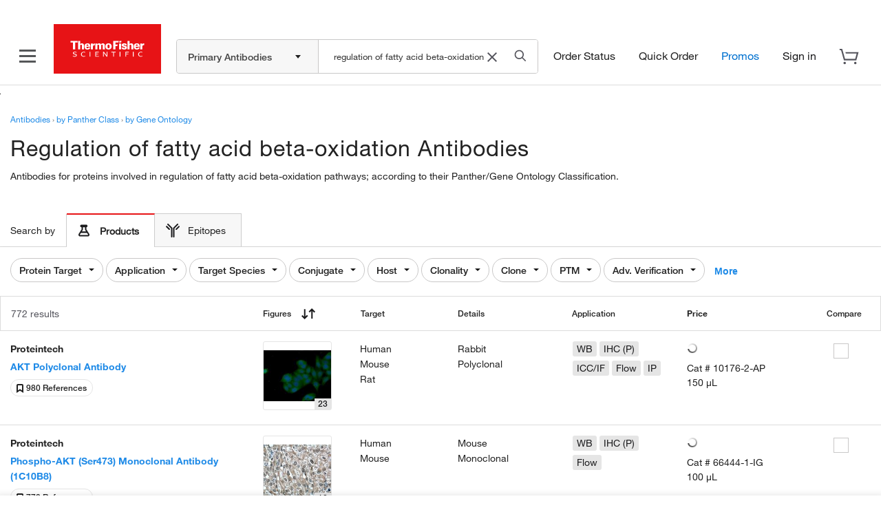

--- FILE ---
content_type: text/css;charset=ISO-8859-1
request_url: https://www.thermofisher.com/order/genome-database/assets/css/ab-combined-serp.css?version=Local&time=20240917&build-time=2026-01-12T07:41:37+0000
body_size: 20879
content:
body,button,input,select,textarea{font-family:HelveticaNeueLT-Regular,Helvetica Neue,Helvetica,Roboto,Segoe UI,Arial,sans-serif}body,h3{line-height:22px}#compare-modal .compare-products-container .clearfix:after,#compare-modal .compare-products-container .modal-footer:after,#compare-modal .compare-products-container .modal-header:after,#compare-modal .compare-products-container .row-no-padding:after,#compare-modal .compare-products-container .row:after,.links ul{clear:both}body{font-size:14px;color:#222}#compare-panel-sticky .product-name,h1,h2,h3,h4,h5,h6{font-family:HelveticaNeueLT-Medium,Helvetica Neue,Helvetica,Roboto,Segoe UI,Arial,sans-serif}h1,h2,h3,h4,h5,h6{font-weight:400}h1{font-size:26px;line-height:31px}@media only screen and (min-width:0) and (max-width:980px){h1{font-size:22px;line-height:26px}}h2{font-size:22px;line-height:26px}.pfTitle,h3{font-size:18px}@media only screen and (min-width:0) and (max-width:980px){h2{font-size:18px;line-height:20px}h3{font-size:16px;line-height:19px}}h4,h5,h6{font-size:14px;line-height:17px}.display-1{font-size:38px;line-height:45px}@media only screen and (min-width:0) and (max-width:980px){.display-1{font-size:30px;line-height:35px}}.display-2{font-size:28px;line-height:33px}@media only screen and (min-width:0) and (max-width:980px){.display-2{font-size:24px;line-height:28px}}.display-3{font-size:22px;line-height:26px}.alt-text-color{color:#54545C}@media only screen and (min-width:0) and (max-width:980px){.display-3{font-size:18px;line-height:21px}.display-4{font-size:13px;line-height:16px}}.display-5{font-family:HelveticaNeueLT-Regular,Helvetica Neue,Helvetica,Roboto,Segoe UI,Arial,sans-serif;font-weight:400!important}body.magellan-grid{padding:0;line-height:1.42857143}.magellan-grid *{box-sizing:border-box}.magellan-grid [class*=span]{margin:0}.magellan-grid .row{margin-right:-15px;margin-left:-15px}.magellan-grid .container{margin:0 auto;padding:0 15px}@media (min-width:768px){.magellan-grid .container{width:750px}}@media (min-width:992px){.magellan-grid .container{width:970px}}@media (min-width:1200px){.magellan-grid .container{width:1170px}}.magellan-grid .extra-large-span-1,.magellan-grid .extra-large-span-10,.magellan-grid .extra-large-span-11,.magellan-grid .extra-large-span-12,.magellan-grid .extra-large-span-2,.magellan-grid .extra-large-span-3,.magellan-grid .extra-large-span-4,.magellan-grid .extra-large-span-5,.magellan-grid .extra-large-span-6,.magellan-grid .extra-large-span-7,.magellan-grid .extra-large-span-8,.magellan-grid .extra-large-span-9{float:left}.magellan-grid .extra-large-span-12{width:100%}.magellan-grid .extra-large-span-11{width:91.66666667%}.magellan-grid .extra-large-span-10{width:83.33333333%}.magellan-grid .extra-large-span-9{width:75%}.magellan-grid .extra-large-span-8{width:66.66666667%}.magellan-grid .extra-large-span-7{width:58.33333333%}.magellan-grid .extra-large-span-6{width:50%}.magellan-grid .extra-large-span-5{width:41.66666667%}.magellan-grid .extra-large-span-4{width:33.33333333%}.magellan-grid .extra-large-span-3{width:25%}.magellan-grid .extra-large-span-2{width:16.66666667%}.magellan-grid .extra-large-span-1{width:8.33333333%}.magellan-grid .extra-large-span-push-2{margin-left:16.66666667%}.magellan-grid .extra-large-span-offset-1{margin-left:8.33333333%}.magellan-grid .extra-large-span-offset-2{margin-left:16.66666667%}.magellan-grid .extra-large-span-offset-3{margin-left:25%}.magellan-grid .extra-large-span-offset-4{margin-left:33.33333333%}.magellan-grid .extra-large-span-offset-5{margin-left:41.66666667%}.magellan-grid .extra-large-span-offset-6{margin-left:50%}.magellan-grid .extra-large-span-offset-7{margin-left:58.33333333%}.magellan-grid .extra-large-span-offset-8{margin-left:66.66666667%}.magellan-grid .extra-large-span-offset-9{margin-left:75%}.magellan-grid .extra-large-span-offset-10{margin-left:83.33333333%}.magellan-grid .extra-large-span-offset-11{margin-left:91.66666667%}.magellan-grid .container{width:auto;max-width:1170px}.magellan-grid .col-md-1,.magellan-grid .col-md-10,.magellan-grid .col-md-11,.magellan-grid .col-md-12,.magellan-grid .col-md-2,.magellan-grid .col-md-3,.magellan-grid .col-md-4,.magellan-grid .col-md-5,.magellan-grid .col-md-6,.magellan-grid .col-md-7,.magellan-grid .col-md-8,.magellan-grid .col-md-9,.magellan-grid .large-span-1,.magellan-grid .large-span-10,.magellan-grid .large-span-11,.magellan-grid .large-span-12,.magellan-grid .large-span-2,.magellan-grid .large-span-3,.magellan-grid .large-span-4,.magellan-grid .large-span-5,.magellan-grid .large-span-6,.magellan-grid .large-span-7,.magellan-grid .large-span-8,.magellan-grid .large-span-9,.magellan-grid .medium-span-1,.magellan-grid .medium-span-10,.magellan-grid .medium-span-11,.magellan-grid .medium-span-12,.magellan-grid .medium-span-2,.magellan-grid .medium-span-3,.magellan-grid .medium-span-4,.magellan-grid .medium-span-5,.magellan-grid .medium-span-6,.magellan-grid .medium-span-7,.magellan-grid .medium-span-8,.magellan-grid .medium-span-9,.magellan-grid .small-span-1,.magellan-grid .small-span-10,.magellan-grid .small-span-11,.magellan-grid .small-span-12,.magellan-grid .small-span-2,.magellan-grid .small-span-3,.magellan-grid .small-span-4,.magellan-grid .small-span-5,.magellan-grid .small-span-6,.magellan-grid .small-span-7,.magellan-grid .small-span-8,.magellan-grid .small-span-9{position:relative;min-height:1px;padding-left:15px;padding-right:15px}.magellan-grid .large-span-1,.magellan-grid .large-span-10,.magellan-grid .large-span-11,.magellan-grid .large-span-12,.magellan-grid .large-span-2,.magellan-grid .large-span-3,.magellan-grid .large-span-4,.magellan-grid .large-span-5,.magellan-grid .large-span-6,.magellan-grid .large-span-7,.magellan-grid .large-span-8,.magellan-grid .large-span-9{float:left}.magellan-grid .large-span-12{width:100%}.magellan-grid .large-span-11{width:91.66666667%}.magellan-grid .large-span-10{width:83.33333333%}.magellan-grid .large-span-9{width:75%}.magellan-grid .large-span-8{width:66.66666667%}.magellan-grid .large-span-7{width:58.33333333%}.magellan-grid .large-span-6{width:50%}.magellan-grid .large-span-5{width:41.66666667%}.magellan-grid .large-span-4{width:33.33333333%}.magellan-grid .large-span-3{width:25%}.magellan-grid .large-span-2{width:16.66666667%}.magellan-grid .large-span-1{width:8.33333333%}.magellan-grid .large-span-push-2{margin-left:16.66666667%}.magellan-grid .large-span-offset-1{margin-left:8.33333333%}.magellan-grid .large-span-offset-2{margin-left:16.66666667%}.magellan-grid .large-span-offset-3{margin-left:25%}.magellan-grid .large-span-offset-4{margin-left:33.33333333%}.magellan-grid .large-span-offset-5{margin-left:41.66666667%}.magellan-grid .large-span-offset-6{margin-left:50%}.magellan-grid .large-span-offset-7{margin-left:58.33333333%}.magellan-grid .large-span-offset-8{margin-left:66.66666667%}.magellan-grid .large-span-offset-9{margin-left:75%}.magellan-grid .large-span-offset-10{margin-left:83.33333333%}.magellan-grid .large-span-offset-11{margin-left:91.66666667%}@media screen and (max-width:768px){.magellan-grid .small-span-1,.magellan-grid .small-span-10,.magellan-grid .small-span-11,.magellan-grid .small-span-12,.magellan-grid .small-span-2,.magellan-grid .small-span-3,.magellan-grid .small-span-4,.magellan-grid .small-span-5,.magellan-grid .small-span-6,.magellan-grid .small-span-7,.magellan-grid .small-span-8,.magellan-grid .small-span-9{float:left}.magellan-grid .small-span-12{width:100%}.magellan-grid .small-span-11{width:91.66666667%}.magellan-grid .small-span-10{width:83.33333333%}.magellan-grid .small-span-9{width:75%}.magellan-grid .small-span-8{width:66.66666667%}.magellan-grid .small-span-7{width:58.33333333%}.magellan-grid .small-span-6{width:50%}.magellan-grid .small-span-5{width:41.66666667%}.magellan-grid .small-span-4{width:33.33333333%}.magellan-grid .small-span-3{width:25%}.magellan-grid .small-span-2{width:16.66666667%}.magellan-grid .small-span-1{width:8.33333333%}.magellan-grid .small-span-offset-12{margin-left:100%}.magellan-grid .small-span-offset-11{margin-left:91.66666667%}.magellan-grid .small-span-offset-10{margin-left:83.33333333%}.magellan-grid .small-span-offset-9{margin-left:75%}.magellan-grid .small-span-offset-8{margin-left:66.66666667%}.magellan-grid .small-span-offset-7{margin-left:58.33333333%}.magellan-grid .small-span-offset-6{margin-left:50%}.magellan-grid .small-span-offset-5{margin-left:41.66666667%}.magellan-grid .small-span-offset-4{margin-left:33.33333333%}.magellan-grid .small-span-offset-3{margin-left:25%}.magellan-grid .small-span-offset-2{margin-left:16.66666667%}.magellan-grid .small-span-offset-1{margin-left:8.33333333%}.magellan-grid .small-span-offset-0{margin-left:-15px}}@media screen and (min-width:768px) and (max-width:1199px){.magellan-grid .medium-span-1,.magellan-grid .medium-span-10,.magellan-grid .medium-span-11,.magellan-grid .medium-span-12,.magellan-grid .medium-span-2,.magellan-grid .medium-span-3,.magellan-grid .medium-span-4,.magellan-grid .medium-span-5,.magellan-grid .medium-span-6,.magellan-grid .medium-span-7,.magellan-grid .medium-span-8,.magellan-grid .medium-span-9{float:left}.magellan-grid .medium-span-12{width:100%}.magellan-grid .medium-span-11{width:91.66666667%}.magellan-grid .medium-span-10{width:83.33333333%}.magellan-grid .medium-span-9{width:75%}.magellan-grid .medium-span-8{width:66.66666667%}.magellan-grid .medium-span-7{width:58.33333333%}.magellan-grid .medium-span-6{width:50%}.magellan-grid .medium-span-5{width:41.66666667%}.magellan-grid .medium-span-4{width:33.33333333%}.magellan-grid .medium-span-3{width:25%}.magellan-grid .medium-span-2{width:16.66666667%}.magellan-grid .medium-span-1{width:8.33333333%}.magellan-grid .medium-span-offset-12{margin-left:100%}.magellan-grid .medium-span-offset-11{margin-left:91.66666667%}.magellan-grid .medium-span-offset-10{margin-left:83.33333333%}.magellan-grid .medium-span-offset-9{margin-left:75%}.magellan-grid .medium-span-offset-8{margin-left:66.66666667%}.magellan-grid .medium-span-offset-7{margin-left:58.33333333%}.magellan-grid .medium-span-offset-6{margin-left:50%}.magellan-grid .medium-span-offset-5{margin-left:41.66666667%}.magellan-grid .medium-span-offset-4{margin-left:33.33333333%}.magellan-grid .medium-span-offset-3{margin-left:25%}.magellan-grid .medium-span-offset-2{margin-left:16.66666667%}.magellan-grid .medium-span-offset-1{margin-left:8.33333333%}}.links{width:100%}.links ul{padding-top:75px;margin:0;text-align:center;font-size:12px}@media only screen and (min-width:0) and (max-width:767px){.links ul{padding-top:30px;text-align:left}.links ul li:nth-child(even){float:right;width:50%}.links ul li:nth-child(odd){width:50%;float:left}}.links ul li{padding:0 30px 36px;list-style:none;display:inline-block}@media only screen and (min-width:768px) and (max-width:1199px){.links ul li{padding:0 45px 30px}}@media only screen and (min-width:0) and (max-width:767px){.links ul li{padding:0 15px 30px}}.links ul li a{text-decoration:underline}.btn-link,.btn-link:focus,.btn-link:hover,a.two-up-btn{text-decoration:none}.two-up-row{background:#262262;background:linear-gradient(45deg,#262262,#0A0828);padding:50px 0}.magellan-grid .two-up-content-column,.two-up-container:first-child{padding-right:0;padding-left:0}.two-up-row-container{max-width:1200px;width:auto;margin:0 auto;padding:0}.two-up-container{text-align:left}.two-up-container:first-child .two-up-btn,.two-up-container:first-child .two-up-content{margin-left:0}.two-up-container:last-child{padding-left:0}.two-up{color:#fff;display:inline-block;width:100%}.two-up-content{margin-top:76px;max-width:367px}.two-up-header{line-height:1.2;font-size:28px;font-weight:100;margin-bottom:17px}.two-up-paragraph{min-width:250px;font-size:16px;letter-spacing:1px;line-height:26px}.column-image{margin-bottom:20px}a.two-up-btn{max-width:354px;font-size:13px;background:0 0;font-weight:300;border-radius:0;color:#fff;border:1px solid #fff;padding:9px 50px 11px 37px;position:relative;margin-left:85px;margin-bottom:80px;transition:backgrond-color .1s ease-in-out}.two-up-btn:active,.two-up-btn:focus,.two-up-btn:hover,.two-up-btn:visited{color:#fff;background-color:#2c2952;border:1px solid #fff}@media screen and (max-width:1199px){.two-up-content,a.two-up-btn{margin-left:40px}.two-up-content{margin-top:100px}.two-up-row{width:auto;padding:20px 25px}.two-up-paragraph{width:298px}}@media screen and (max-width:767px){.two-up-content{width:100%;max-width:100%;margin:0;padding:40px 0 0}.two-up-row-container.container{padding:0}.two-up-container{width:100%}.two-up-container:first-child,.two-up-container:last-child{padding:0 20px}.two-up-paragraph{width:100%;margin-top:22px}a.two-up-btn{white-space:normal;width:100%;font-size:16px;text-align:left;margin:23px 0 0;max-width:none;padding-left:19px}.two-up-container:first-child:after{content:'';background-color:#fff;position:absolute;top:100%;left:20px;width:91%;opacity:.2;height:1px}.two-up-row-divider{background:0 0}.two-up-btn::after{right:15px}}.tech-support-only{display:flex;justify-content:center;flex-wrap:wrap;margin:0 18px}.specialist-cta .container{display:table;width:100%;text-align:center}.specialist-cta .container .row{display:table-cell;padding:60px 0;vertical-align:middle}@media only screen and (min-width:0) and (max-width:767px){.specialist-cta .container .row .small-span-offset-0{margin-left:0;padding-left:0;padding-right:0}.specialist-cta .container{padding:30px 10px}}.specialist-cta .container h3{font-size:28px;line-height:33px;margin-bottom:35px;text-align:center;font-weight:200}.specialist-cta .container p{margin:0 auto;padding-bottom:30px}@media only screen and (min-width:0) and (max-width:767px){.specialist-cta .container h3,.specialist-cta .container p{margin-left:auto;margin-right:auto;max-width:80%}.specialist-cta .container .btn{min-height:56px;padding-top:17px;width:100%}}@media only screen and (min-width:768px) and (max-width:1199px){.specialist-cta .container .btn{font-size:13px;width:280px}}.adv-cert-gallery{position:relative}.adv-cert-gallery .image-container{text-align:center;height:300px;line-height:300px}@media only screen and (min-width:0) and (max-width:767px){.adv-cert-gallery .image-container{height:auto;line-height:normal}}.adv-cert-gallery .adv-cert-text{display:inline-block;vertical-align:middle;font-weight:700;line-height:22px!important;font-size:16px}.adv-cert-gallery .cert-icon{margin-right:5px}.adv-cert-gallery .cert-provider{margin-top:10px;display:block;margin-bottom:24px;font-weight:200;max-width:315px}.adv-cert-gallery .product-name{line-height:32px;font-weight:700;margin-top:0;font-size:22px}@media only screen and (min-width:768px) and (max-width:1199px){.adv-cert-gallery .cert-provider{max-width:290px}.adv-cert-gallery .product-name{font-size:16px;letter-spacing:0;line-height:26px}}.adv-cert-gallery .product-desc{line-height:22px!important;max-width:347px;font-weight:200}@media only screen and (min-width:768px) and (max-width:1199px){.adv-cert-gallery .product-desc{max-width:290px}}@media only screen and (min-width:0) and (max-width:767px){.adv-cert-gallery .product-name{margin-top:11px}.adv-cert-gallery .product-desc{max-width:100%}.adv-cert-gallery .legend{font-size:13px}}.adv-cert-gallery .legend{margin-bottom:10px;margin-top:80px}.adv-cert-gallery .right-product-content{margin-top:-5px;max-width:404px}@media only screen and (min-width:768px) and (max-width:1199px){.adv-cert-gallery .right-product-content{margin-top:9px}}@media only screen and (min-width:0) and (max-width:767px){.adv-cert-gallery .right-product-content{margin:auto;max-width:100%}.adv-cert-gallery .right-product-details{margin-left:0}}.adv-cert-gallery .view-more-link{color:#fff}.adv-cert-gallery .select-btn-filter-selector{width:100%;margin-bottom:13px;text-indent:116px;padding-left:121px}.adv-cert-gallery .adv-cert-gallery-filter{display:none;visibility:hidden}@media only screen and (min-width:0) and (max-width:767px){.adv-cert-gallery .adv-cert-gallery-filter{display:block;visibility:visible}.adv-cert-gallery .tabs-container{overflow:visible;margin-top:30px}.adv-cert-gallery .nav-wrapper{display:none;visibility:hidden}}.adv-cert-gallery .product-desc-text-short{display:none}@media only screen and (min-width:768px) and (max-width:1199px){.adv-cert-gallery .product-desc-text-short{display:inline-block}.adv-cert-gallery .product-desc-text-short+.product-desc-text{display:none}.adv-cert-gallery .image-gallery{max-width:365px}}@media only screen and (min-width:0) and (max-width:767px){.adv-cert-gallery .image-gallery{max-width:100%}}.list-tout{background-image:url(../webapp/assets/img/list-tout-background.png);background-position:0;background-repeat:no-repeat;border-color:transparent}.list-tout .list-tout-content,.list-tout .list-tout-title{color:#fff;text-align:center}.list-tout .list-tout-title{font-size:22px;margin:0;padding-top:35px;padding-bottom:11px}.list-tout .list-tout-content{font-weight:300;left:0;position:absolute;top:240px;width:100%}.list-tout .list-tout-close{height:15px;position:absolute;right:7px;top:9px}.list-tout.popover{display:none;height:313px;left:-108%;max-width:none;padding:0;right:0;top:176px;width:290px}@media only screen and (min-width:768px) and (max-width:1199px){.list-tout.popover{left:-104%;top:160px}}.list-tout.popover .arrow{border-left-color:#8C2A4B}.list-tout.popover .arrow:after{border-left-color:inherit}.list-tout.is-open{display:block}.list-tout.list-tout-inline{background-image:url(../images/pdp/list-tout-modal-bg-md.png);background-size:cover}.list-tout.list-tout-inline .list-tout-title{padding-top:40px;font-size:28px;font-weight:lighter}.btn-link,.checkbox-custom-label.checked,.checkbox-custom.checked+.checkbox-custom-label,.radio-custom.checked+.radio-custom-label,.select-btn-sort-label{font-weight:700}.list-tout.list-tout-inline .list-tout-content{position:relative;top:0}@media only screen and (min-width:0) and (max-width:767px){.list-tout.list-tout-inline{background-image:url(../webapp/assets/img/list-tout-modal-bg-xs.png);background-repeat:repeat-y;position:relative;height:335px}.list-tout.list-tout-inline .list-tout-content{position:absolute;top:255px}}.list-tout.list-tout-inline .list-tout-close{display:none}.list-tout .cards{position:absolute;top:50%;left:50%;width:190px;height:210px;margin:0;perspective:800px;transform:translate(-50%,-50%)}.list-tout .cards .cards-content{position:absolute;width:100%;height:100%;transform:scale(.8)}.list-tout .cards .cards-item{position:absolute;top:0;left:0;width:190px;height:210px;border-radius:6px}.list-tout .cards-item-1{transform:translate(0,40px) scale(1.5);animation:cardOne 13s infinite forwards ease-out}.list-tout .cards-item-2{transform:translate(125px,-15px) scale(.7);animation:cardTwo 13s infinite forwards ease-out}.list-tout .cards-item-3{transform:translate(0,-80px) scale(.6);animation:cardThree 13s infinite forwards ease-out}.list-tout .cards-item-4{transform:translate(-125px,-15px) scale(.7);animation:cardFour 13s infinite forwards ease-out}.list-tout .card-image{position:absolute;top:50%;left:50%;transform:translate(-50%,-50%)}.ie8 .list-tout .card-image{height:106px;margin-left:-72px;top:42%;width:145px}.list-tout .card-text{position:absolute;top:0;left:50%;opacity:0;white-space:nowrap;transform:translateX(-50%)}.ie8 .list-tout .card-text{left:0;position:relative;text-align:center}.ie9 .list-tout .card-text{opacity:1}.list-tout .cart-text-1{animation:fadeOut 13s 0s infinite ease-out forwards}.list-tout .cart-text-2{animation:fadeIn 13s 2.5s infinite ease-out forwards}.list-tout .cart-text-3{animation:fadeIn 13s 6.5s infinite ease-out forwards}.list-tout .cart-text-4{animation:fadeLast 13s 10.3s infinite ease-out forwards}@keyframes fadeOut{0%,16%{opacity:1}100%,17%,32%{opacity:0}}@keyframes fadeIn{0%{opacity:0}100%,2%,27%,28%,3%,32%{opacity:1}}@keyframes fadeLast{0%,100%,18%,32%{opacity:0}17%,2%,3%{opacity:1}}@keyframes cardOne{0%,100%,17%{transform:translate(0,40px) scale(1.5);opacity:1}20%,32%,33%,47%{transform:translate(125px,-15px) scale(.7);opacity:.3}50%,62%,63%,77%{transform:translate(0,-80px) scale(.6);opacity:.2}80%,92%,93%,97%{transform:translate(-125px,-15px) scale(.7);opacity:.3}}@keyframes cardTwo{0%,100%,17%{transform:translate(125px,-15px) scale(.7);opacity:.3}20%,32%,33%,47%{transform:translate(0,-80px) scale(.6);opacity:.2}50%,62%,63%,77%{transform:translate(-125px,-15px) scale(.7);opacity:.3}80%,92%,93%,97%{transform:translate(0,40px) scale(1.5);opacity:1}}@keyframes cardThree{0%,100%,17%{transform:translate(0,-80px) scale(.6);opacity:.2}20%,32%,33%,47%{transform:translate(-125px,-15px) scale(.7);opacity:.3}50%,62%,63%,77%{transform:translate(0,40px) scale(1.5);opacity:1}80%,92%,93%,97%{transform:translate(125px,-15px) scale(.7);opacity:.3}}@keyframes cardFour{0%,100%,17%{transform:translate(-125px,-15px) scale(.7);opacity:.3}20%,32%,33%,47%{transform:translate(0,40px) scale(1.5);opacity:1}50%,62%,63%,77%{transform:translate(125px,-15px) scale(.7);opacity:.3}80%,92%,93%,97%{transform:translate(0,-80px) scale(.6);opacity:.2}}.checkbox-custom{opacity:0;position:absolute;visibility:hidden}.checkbox-custom,.checkbox-custom-label{display:inline-block;vertical-align:middle;margin:5px;cursor:pointer;font-size:14px}.checkbox-custom-label,.radio-custom-label{position:relative;margin:0}.checkbox-custom+.checkbox-custom-label:before,.checkbox-custom~.checkbox-custom-label .checkbox-control{outline:#C9C8C8 solid 1px;background-color:#fff;display:inline-block;height:24px;text-align:center;vertical-align:middle;width:24px}:not(.ie8) .checkbox-custom+.checkbox-custom-label:before{content:''}:not(.ie8) .checkbox-custom-label .checkbox-control{display:none}.checkbox-custom.checked+.checkbox-custom-label:before,.checkbox-custom.checked~.checkbox-custom-label .checkbox-control{background:url(../images/check-arrow.png) 3px no-repeat #7fba00;margin:0}.checkbox-custom:focus~.checkbox-custom-label{outline:#C9C8C8 solid 1px}.checkbox-custom-label.disabled .checkbox-control,.checkbox-custom:disabled+.checkbox-custom-label:before{background-color:#c9c8c8}.radio-custom,.radio-custom-label{display:inline-block;vertical-align:middle;margin:5px;cursor:pointer}.radio-custom{opacity:0;position:absolute;visibility:hidden}.radio-custom-label{line-height:1.4;position:relative}.radio-custom+.radio-custom-label:before{background:#fff;border-radius:50%;border:1px solid #C9C8C8;content:'';display:inline-block;height:20px;margin-right:12px;text-align:center;vertical-align:middle;width:20px}.radio-custom.checked+.radio-custom-label:before{background:#fff;border-color:#7fba00;box-shadow:inset 0 0 0 7px #7fba00}.radio-custom:focus+.radio-custom-label{outline:#C9C8C8 solid 1px}.btn-simple{background:0 0;border:none;padding:0}.select-btn{display:block;position:relative}@media only screen and (min-width:0) and (max-width:767px){.select-btn-filter-label{display:inline;font-weight:700;left:18px;margin-right:0;position:absolute;top:13px;pointer-events:none;color:#333}.select-btn-filter-selector{padding-left:70px;text-indent:66px}}.select-btn-sort-label{display:inline-block;margin-right:10px}.select-btn-sort-selector{display:inline-block;vertical-align:baseline}.select-btn-filter-selector{height:50px}.btn-link{color:#1e8ae7}.text-hover-mediumpurple:hover{color:#262262}.btn-hover-haiti:hover{color:#fff;background:#191644}.text-right{text-align:right!important}.lock-scroll{overflow:hidden;position:fixed;width:100%;height:100%}@media only screen and (min-width:1200px){.hidden-on-desktop{display:none!important}}.ie8 .hidden-on-desktop{display:none!important}@media only screen and (min-width:993px){.hidden-on-desktop-tablet{display:none!important}}.magellan-grid .modal{margin-top:150px;width:100%;max-width:870px;padding:50px;border:0}@media only screen and (min-width:768px) and (max-width:1199px){.hidden-on-tablet{display:none!important}.magellan-grid .modal{width:96%}}@media only screen and (min-width:0) and (max-width:767px){.hidden-on-mobile{display:none!important}.magellan-grid .modal{margin:0;padding:30px 10px;height:100%}.magellan-grid .modal.fade.in{top:0}}.magellan-grid .modal-dialog{background-image:url(../images/overlay-bg.png);background-repeat:repeat}.magellan-grid .modal-no-padding{padding:0}.modal-close{width:15px;height:14px;background-repeat:repeat;opacity:1;position:absolute;right:20px;top:20px;padding:0;cursor:pointer;border:0;background-color:transparent;-webkit-appearance:none;z-index:10;background-image:url(../webapp/assets/img/overlay-close.png);background-image:-webkit-image-set(url(../webapp/assets/img/overlay-close.png) 1x,url(../images/overlay-close-2x.png) 2x)}.modal-close-white{background-image:url(../images/overlay-close-white.png);background-image:-webkit-image-set(url(../images/overlay-close-white.png) 1x,url(../images/overlay-close-white-2x.png) 2x)}.modal-headline{background:#ebf2fa}@media only screen and (min-width:0) and (max-width:767px){.modal-content-scrollable{height:100%;overflow-y:scroll}.modal-headline+.modal-content-scrollable{height:calc(100% - 100px)}}.modal-headline-text{font-size:28px;color:#333;letter-spacing:0;font-weight:400;height:100px;line-height:100px;padding-left:60px;margin:0}.modal-headline-text:before{content:'';display:inline-block;position:relative;left:-10px;top:1px;height:21px;width:20px;background-repeat:no-repeat}.adv-cert-gallery .ab-visible-sm,.fishersci-only{display:none}.modal-backdrop{height:100%;width:100%}@media screen and (max-width:767px){.antibodies-disable-scroll{position:fixed;width:96vw;overflow:hidden}}p{line-height:1.42857143!important}a:visited{color:#1e8ae7}a:hover{color:#27245f}input:focus,textarea:focus{outline:0}pre{padding:0;margin:0;background:0 0;font-family:"Helvetica Neue",Helvetica,Roboto,"Segoe UI",Arial,sans-serif;border:0;word-break:break-word}@media (min-width:1199px){.magellan-grid .container{max-width:1200px}}@media screen and (min-width:1200px){.antibody-new-pdp .magellan-grid .container,.antibody-new-pdp .magellan-grid .tf-ctnr,.genomic-product-search-contents .magellan-grid .container,.genomic-product-search-contents .magellan-grid .tf-ctnr,.immuno-assay-pdp .magellan-grid .container,.immuno-assay-pdp .magellan-grid .tf-ctnr{max-width:1440px}}.checkbox-custom.checked+.checkbox-custom-label:before,.checkbox-custom.checked~.checkbox-custom-label .checkbox-control{background-image:url(../webapp/assets/img/check-arrow.png)}.two-up-row-divider{background:url(../webapp/assets/img/two-up-divider2x2.png) center repeat-y}.two-up-container .two-up-btn,.two-up-content{margin-left:150px}.adv-cert-gallery .image-gallery{cursor:pointer;max-width:100%;max-height:100%}.adv-cert-gallery .image-container .image-gallery-for-pf{max-height:290px!important}.adv-cert-gallery .right-product-details{padding-bottom:0}.adv-cert-gallery .verification-method{white-space:nowrap}@media only screen and (min-width:0) and (max-width:767px){.two-up-row-divider{background:0 0}.adv-cert-gallery .ab-visible-sm{display:inherit}.adv-cert-gallery .ab-hidden-sm{display:none!important}}.adv-cert-gallery .adv-cert-text{margin-bottom:0}.adv-cert-gallery .cert-icon.sprite{display:inline-block;width:22px;height:22px;background:url(/order/genome-database/assets/img/advancedCertificationIconSprite.png) -10px -10px no-repeat;vertical-align:middle}.descriptionForPF{display:inline}.pfTitle{text-align:center;color:#fff;margin-bottom:50px}@media only screen and (min-width:0) and (max-width:767px){.pfTitle{padding:10px;margin:0}}.pfTitleBadge{font-weight:700;margin-left:-14px;margin-bottom:7px}@media only screen and (min-width:0) and (max-width:767px){.pfTitleBadge{padding-top:20px;margin:0;border-top:solid 1px #4d4d4d}}.pfTitleBadge #pfTitleBadgeDate{margin-left:23px}.clickImageForPF{font-size:13px;width:386px}@media only screen and (min-width:0) and (max-width:767px){.clickImageForPF{width:auto}}.pfTitleToViewImage .lineForPfOnSerp{height:3px;margin:4px 0 1em;width:234px;border-bottom:0}.legend_pfTitle{line-height:3.69}.product-name{margin-bottom:6px}@media only screen and (min-width:0) and (max-width:767px){.pfTitleToViewImage .lineForPfOnSerp{width:300px}.viewing-more-long-description{display:inline!important}}.benchsciDisclaimerModal{padding:0!important;height:325px;width:770px}.benchsciDisclaimerModal .modal-header{background-color:#ebf2fa;border-bottom:none;height:100px}.benchsciDisclaimerModal .modal-body{padding:30px 50px 10px}.benchsciDisclaimerModal .modal-body p{padding:0 100px 0 0;line-height:1.69!important}@media only screen and (min-width:0) and (max-width:767px){.benchsciDisclaimerModal .modal-body p{padding:0}.adv-cert-gallery .nav-wrapper{display:block;visibility:inherit}}.benchsciDisclaimerModal .modal-footer{border-top:none;padding-left:50px}#loading-overlay,.loading-overlay-initial{-o-border-radius:5px;background:#fff;border-color:#c9c8c8;line-height:40px;position:fixed;top:300px;font-weight:700;font-size:16px;color:#000;vertical-align:middle}.benchsciDisclaimerModal .modal-close-button{width:163px;height:36px}#benchsciDisclaimerModal-title{padding:10px 10px 10px 20px}#results-container .special-price-data .list-price-value.hidden,.hidden-important,.is-sticky .btn-simple{display:none!important}.genomic-product-search.genomic-product-search-contents.content.group.container{width:100%;padding-top:0}@media only screen and (min-width:0) and (max-width:1199px){.genomic-product-search.genomic-product-search-contents.content.group.container.page-SF{margin:0 -10px;width:auto}}.genomic-product-search .contents{width:100%}.ui-autocomplete{z-index:5}#site-overlay{background:#000;height:100%;left:0;position:fixed;top:0;width:100%;z-index:10000}#site-overlay.on{opacity:.5;-ms-filter:"progid:DXImageTransform.Microsoft.Alpha(Opacity=50)";filter:alpha(opacity=50)}.loading-overlay-initial{-moz-border-radius:5px;-webkit-border-radius:5px;-moz-box-shadow:0 0 10px rgba(0,0,0,.4);-webkit-box-shadow:0 0 10px rgba(0,0,0,.4);box-shadow:none;border-radius:4px;border-style:solid;border-width:1px;display:block;width:160px;width:640px;height:40px!important;left:40%;left:20%;z-index:999;padding:10px}#loading-overlay,.loader-message{-moz-box-shadow:0 0 10px rgba(0,0,0,.4);-webkit-box-shadow:0 0 10px rgba(0,0,0,.4)}#loading-overlay{-moz-border-radius:5px;-webkit-border-radius:5px;box-shadow:none;border-radius:4px;border-style:solid;border-width:1px;display:block;width:160px;height:40px!important;left:40%;z-index:20000}#loading-overlay span,.loading-overlay-initial span{display:block;float:left;margin-left:20px}#loading-overlay img,.loading-overlay-initial img{display:block;float:right;margin-right:20px;margin-top:11px}.hidden,.hide-fisherscieu-subtypes .fseu-sub-types{display:none;visibility:hidden}.fishersci .btn-simple{background:0 0}.circle-color{border-radius:50%;display:inline-block;height:10px;width:10px}.continue-container-gsh,.dropdown-container .dropdown-selections,.headerPromoBar.parbase.promobar,.small-devices-gsh{display:none}.mag-filter-dropdown .filter-move-left{margin-left:-28px}.mag-filter-dropdown li{list-style-type:none}.mag-filter-dropdown .parent-header{font-weight:700;color:#333;cursor:pointer}.mag-filter-dropdown .arrow-right::before{margin-left:-.6px;margin-right:.7em;content:'\25ba';padding-left:.5em;color:#333;font-size:14px}.mag-filter-dropdown .arrow-down::before{margin-left:-.6px;margin-right:.7em;content:'\25bc';padding-left:.5em;color:#333;font-size:14px}.mag-filter-dropdown{min-height:inherit;max-height:470px;min-width:100%;overflow-y:auto;width:auto;padding:20px}@media only screen and (min-width:0) and (max-width:1199px){.no-gutter{margin:0 -10px}}.dropdown-container .caret-icon{position:absolute;right:21px;top:20px}.dropdown-container .btn.btn-selector.has-input,.dropdown-container .btn.btn-selector.has-input:active,.dropdown-container .btn.btn-selector.has-input:focus,.dropdown-container .btn.btn-selector.has-input:hover{padding:5px 15px;border-color:#dcdcdc #dcdcdc #dcdcdc #7fba00;transition:border .2s,box-shadow .2s;background-color:#fff;box-shadow:inset 4px 0 #7fba00,inset 0 1px 1px rgba(0,0,0,.075);border-left-width:1px}.dropdown-container .dropdown-label{font-weight:700}.dropdown-container .btn-group.open .caret-icon{transform:rotate(180deg)}.dropdown-container .btn-group{width:100%;margin-bottom:20px}.dropdown-container .btn{outline:0;background-color:#fff;border-color:#dcdcdc}.dropdown-container .btn.btn-selector:hover{background-color:#ebf2fa;outline:0;box-shadow:none;color:#1e8ae7}.dropdown-container .btn-selector{height:50px;width:100%;text-align:left}.dropdown-container .btn.dropdown-toggle{position:absolute;height:100%;right:0;z-index:99;border:0;box-shadow:0;border-width:.5px}.dropdown-container .dropdown-menu{padding:20px;width:407px}@media only screen and (min-width:768px) and (max-width:1199px){.dropdown-container .dropdown-menu{width:100%}}.dropdown-container .checkbox-custom-label{padding-left:32px;white-space:normal;font-weight:400}.dropdown-container .checkbox-custom-label .checkbox-control,.dropdown-container .checkbox-custom-label:before{position:absolute;left:0;top:2px}.dropdown-container .dropbox-is-checked{position:absolute;top:5px;left:15px;color:#A2A2A2}.dropdown-container .dropbox-is-checked+.dropdown-selections{display:block;position:absolute;top:23px;left:15px;overflow-x:hidden;right:20px}.ie8.magellan-grid .dropdown-container .checkbox-custom+.checkbox-custom-label:before{display:none}.ie8.magellan-grid .dropdown-container .checkbox-control{position:absolute;left:0}.ie8.magellan-grid .dropdown-container .has-input .dropdown-label{top:-15px}.ie8.magellan-grid .dropdown-container .has-input .dropdown-selections{top:0}.ie8.magellan-grid .dropdown-container .has-input .caret-icon{top:5px}.ie8.magellan-grid .dropdown-container .btn.has-input,.ie8.magellan-grid .dropdown-container .btn.has-input:active,.ie8.magellan-grid .dropdown-container .btn.has-input:focus,.ie8.magellan-grid .dropdown-container .btn.has-input:hover,.ie8.magellan-grid .dropdown-container .valid-input{border-left-width:5px}.ie8.magellan-grid .dropdown-container .checkbox-custom-label{position:relative;padding-left:30px}.ie8.magellan-grid .dropdown-container .caret-icon{top:15px}.search-input-container{position:relative;height:50px}.search-input-container .search-input{width:100%;height:50px;font-weight:700;line-height:16px!important;padding:15px 47px 15px 19px;margin:0;transition:border linear .3s,box-shadow linear .3s;box-shadow:inset 0 0 transparent,inset 0 1px 1px rgba(0,0,0,.075);border-radius:0;-webkit-appearance:none}.ie8 .search-input-container .search-input{padding:22px 47px 0 19px}.search-input-container .dropdown-menu{border-radius:0;width:100%}.search-input-container .search-image{position:absolute;top:50%;right:13.5px;margin-top:-12.5px;z-index:1}.search-input-container .placeholder-text{display:none;position:absolute;top:8px;left:19px;font-weight:700;color:#A2A2A2}.search-input-container .search-input.empty:focus~.placeholder-text,.search-input-container .search-input.empty:focus~.recent-searches,.search-input-container .search-input.has-input~.placeholder-text{display:block}.search-input-container .search-input:focus::placeholder{font-size:0}.search-input-container .search-input::placeholder{position:absolute;font-size:13px;padding-bottom:20px}.search-input-container .search-input.empty:focus,.search-input-container .search-input:not(.empty){padding:20px 47px 5px 19px}@supports (-moz-appearance:meterbar) and (display:flex){.search-input-container .search-input.empty:focus,.search-input-container .search-input:not(.empty){padding-top:18px;padding-bottom:2px}}.search-input-container .recent-searches{padding:17px 14px 11px;display:none}.search-input-container .recent-searches .recent-searches-header{margin-bottom:8px}.search-input-container .recent-searches li .recent-search{padding:0}.search-input-container .valid-input{border-color:#dcdcdc #dcdcdc #dcdcdc #7fba00;transition:border .2s,box-shadow .2s;background-color:#fff;box-shadow:inset 4px 0 #7fba00,inset 0 1px 1px rgba(0,0,0,.075);border-left-width:1px}.ie8 .search-input-container .valid-input{border-left-width:5px}.search-input-container .improper-order:not(:focus),.search-input-container .invalid-input:not(:focus){box-shadow:inset 4px 0 #ed7700,inset 0 1px 1px rgba(0,0,0,.075);border-left-color:#ed7700}.search-input-container .search-query{font-weight:700}.search-input-container .improper-order:not(:focus)~.improper-order-error,.search-input-container .invalid-input:not(:focus)~.invalid-input-error{display:block}.search-input-container .improper-order-error,.search-input-container .invalid-input-error{padding:18px 20px 21px 15px}.search-input-container .error-message{line-height:15px!important}.search-input-container .error-tooltip{margin-top:10px}@media (max-width:1199px){.mobile-tabs-container-row{display:block;margin:0 auto;float:none;padding:0;max-width:661px}}@media (max-width:767px){.mobile-tabs-container-row .nav-pills>li,.mobile-tabs-container-row .nav-tabs>li{width:auto}.mobile-tabs-container-row .shadow-left,.mobile-tabs-container-row .shadow-right{width:1px;height:1px;top:15px;background-color:rgba(0,0,0,.6);z-index:3;position:absolute;background-repeat:no-repeat;background-attachment:fixed}.mobile-tabs-container-row .shadow-left{display:none;left:10px;box-shadow:2px -1px 15px 20px rgba(0,0,0,.6)}.mobile-tabs-container-row .shadow-right{right:0;box-shadow:-20px -2px 15px 20px rgba(0,0,0,.6)}.mobile-tabs-container-row .tabs-container{overflow:auto}.mobile-tabs-container-row .tabs-content{height:50px;overflow:hidden}.mobile-tabs-container-row .tabs-scrollable-content{height:80px;overflow:auto}.mobile-tabs-container-row .nav-pills{min-width:700px;max-height:70px;max-width:200%}.mobile-tabs-container-row .tab{border-bottom:0;width:auto}}.search-filter{padding-top:48px;padding-bottom:40px}@media only screen and (min-width:768px) and (max-width:1199px){.search-filter{padding-top:30px;padding-bottom:20px}}.search-filter .breadcrums{margin-bottom:38px;color:#1e8ae7}.search-filter .breadcrums .subdir,.search-filter .breadcrums .subdir:hover{color:#1e8ae7;margin-left:5px;margin-right:5px}.search-filter .breadcrums .arrow{margin-right:5px}.search-filter .breadcrums .subdir:first-child{margin-left:0}.search-filter .breadcrums .subdir.grayout,.search-filter .breadcrums .subdir.grayout:hover{color:#c9c8c8}@media only screen and (min-width:0) and (max-width:767px){.search-filter{padding-top:20px;padding-bottom:20px;background-color:#FAFAFA;box-shadow:inset -1px 14px 13px -6px rgba(0,0,0,.1)}.search-filter .breadcrums{display:none}.search-filter .menu-transition{transition:transform .4s}.search-filter .filter-fields{position:fixed;width:100%;height:100%;top:0;left:0;background-color:#fff;z-index:1;transform:translateX(100%)}.search-filter .filter-fields .btn-group{margin-bottom:0}.search-filter .filter-fields .btn,.search-filter .filter-fields .search-input-container{margin-top:-1px}.search-filter .filter-fields .dropdown-container .dropdown-menu{position:fixed;top:60px;border:none;overflow-x:hidden;overflow-y:scroll;height:calc(100% - 60px);display:block;transition:transform .4s;transform:translateX(101%);z-index:1052}.search-filter .filter-fields .open .dropdown-menu{transform:translateX(0)}}.search-filter .sort-by-dropdown-container{display:none}@media only screen and (min-width:768px) and (max-width:1199px){.search-filter .mobile-tabs-container-row{margin:0}}@media only screen and (min-width:0) and (max-width:767px){.search-filter .sort-by-dropdown-container{display:block}.search-filter.is-open .filter-fields{transform:translateX(0)}.search-filter .filter-fields-content{overflow-x:hidden;overflow-y:scroll;height:calc(100% - 60px)}.search-filter .mobile-tabs-container-row{padding-left:10px;margin-top:20px;margin-bottom:20px}.search-filter .mobile-tabs-container-row .shadow-left,.search-filter .mobile-tabs-container-row .shadow-right{top:38px}.search-filter .mobile-tabs-container-row .shadow-left{box-shadow:2px -1px 15px 20px rgba(255,255,255,.6)}.search-filter .mobile-tabs-container-row .shadow-right{box-shadow:-20px -2px 15px 20px rgba(255,255,255,.6)}.search-filter .mobile-tabs-container-row .nav-pills{min-width:700px}}.search-filter .show-if-dropdown-open,.search-filter.is-dropdown-open .hide-if-dropdown-open{display:none}.search-filter.is-dropdown-open .show-if-dropdown-open{display:block}.search-filter .filter-summary{padding-top:55px}@media only screen and (min-width:768px) and (max-width:1199px){.search-filter .filter-summary{padding-top:0}}@media only screen and (min-width:0) and (max-width:767px){.search-filter .filter-summary{padding-top:0}}.search-filter .filter-fields-header{display:none;padding:0 10px;height:60px;line-height:60px;border-bottom:2px solid #c9c8c8;table-layout:fixed;width:100%}@media only screen and (min-width:0) and (max-width:767px){.search-filter .filter-fields-header{display:table}}.search-filter .filter-fields-title{display:inline-block;text-align:center;vertical-align:middle;line-height:1.4}.search-filter .filter-field-text{font-size:16px}.search-filter .filter-field-col{display:table-cell}.search-filter .filter-summary-content{display:none;font-weight:700;margin-bottom:25px}.magellan-grid .search-header .nav-pills,.search-filter .nav-container,.search-filter .tabs-container .nav{margin-bottom:20px}.search-filter .filter-summary-label{color:#A2A2A2}.search-filter .expand-filters{height:50px;line-height:50px}@media only screen and (min-width:768px) and (max-width:1199px){.search-filter .expand-filters{height:40px;line-height:40px}}@media only screen and (min-width:0) and (max-width:767px){.search-filter .filter-summary-content{display:block}.search-filter .expand-filters{display:block;text-align:center;width:100%;border:1px solid #c9c8c8}.search-filter .expand-filters img{display:none}}.search-filter .expand-filters img{width:21px;margin-right:6px}.search-filter .expand-filters-label{color:#1e8ae7;font-weight:700}.search-filter .expand-filters-label.for-less{display:inline-block}.search-filter.is-closed .expand-filters-label.for-less,.search-filter.is-closed .show-if-open,.search-filter.is-open .expand-filters-label.for-all{display:none}@media only screen and (min-width:0) and (max-width:767px){.search-filter .expand-filters-label.for-less{display:none}.search-filter.is-closed .show-if-open{display:block}}.compare-sticky .compare-title-mobile,.magellan-grid .search-header .ie8-search-header-background{display:none}.search-filter .tabs-container .nav-wrapper{padding-bottom:40px}.search-filter .tabs-container .tab{margin-right:4px}.search-filter .tabs-container .tab--active .tab-text,.search-filter .tabs-container .tab:active .search-filter .tabs-container .tab .tab-text,.search-filter .tabs-container .tab:hover .tab-text{background-color:#F3F3F3;color:#555759}.search-filter .tabs-container .tab-text{border-radius:0;border:1px solid transparent;font-weight:700;font-size:13px;color:#1e8ae7}.search-filter .dropdown-menu{min-width:100%}@media only screen and (min-width:0) and (max-width:767px){.search-filter .dropdown-container .btn:before{content:'';position:absolute;right:20px;top:50%;margin-top:-4px;border-top:4px solid transparent;border-bottom:4px solid transparent;border-left:4px solid #000}.search-filter .dropdown-container .caret-icon{display:none}.search-filter .dropdown-backdrop{top:60px}}.magellan-grid .search-header .search-header-content{padding:125px 0 0}.magellan-grid .search-header .container{background:0 0}.magellan-grid .search-header .search-heading{color:#fff;font-size:44px;font-weight:200;line-height:54px;letter-spacing:0;padding-bottom:47px}.magellan-grid .search-header .search-header-columns{padding-right:0;padding-left:0}.magellan-grid .search-header .search-header-columns:first-child{padding-left:15px}.magellan-grid .search-header .search-header-columns:last-child{padding-right:15px}.magellan-grid .search-header .button-group-container{height:60px}.magellan-grid .search-header .tabs-container .tab-text{color:#fff;padding:8px 20px;opacity:1}.magellan-grid .search-header .tab{color:#fff;opacity:.5;font-weight:700}.magellan-grid .search-header .tab--active,.magellan-grid .search-header .tab:hover{background-color:rgba(255,255,255,.2);opacity:1}.magellan-grid .search-header .tab:hover{background-color:transparent}.magellan-grid .search-header .search-button{width:100%;height:60px;background-color:#ee3134;color:#fff;font-size:16px;border:0}.magellan-grid .search-header .search-button:hover{background-color:#D52C2E}.magellan-grid .search-header .dropdown-container .btn,.magellan-grid .search-header .search-input,.magellan-grid .search-header .search-input-container{height:60px}.magellan-grid .search-header .dropdown-container .btn-group{margin-bottom:0}.magellan-grid .search-header .dropdown-selections{top:25px}.magellan-grid .search-header .dropdown-container .caret-icon{top:27px}@media (max-width:1199px) and (min-width:1px){.magellan-grid .search-header{min-height:593px}.magellan-grid .search-header .row{margin:0;padding-left:10px;padding-right:10px}.magellan-grid .search-header .search-header-content{padding-top:40px}.magellan-grid .search-header .search-heading{padding-left:70px;padding-right:70px;text-align:center}.magellan-grid .search-header .search-header-columns:first-child,.magellan-grid .search-header .search-header-columns:last-child{padding-left:0;padding-right:0}.magellan-grid .search-header .search-header-columns{display:block;margin:0 auto;float:none;width:100%;padding:0;max-width:555px}.magellan-grid .search-header .search-button{margin-top:20px;left:50%;margin-left:135px;max-width:270px}}@media (max-width:767px){.magellan-grid .search-header{min-height:510px}.magellan-grid .search-header .search-header-content{padding-top:22px}.magellan-grid .search-header .search-heading-col{padding:0}.magellan-grid .search-header .dropdown-menu{white-space:normal;max-width:100%}.magellan-grid .search-header .search-heading{font-size:22px;line-height:32px;padding-left:0;padding-right:0;padding-bottom:22px}.magellan-grid .search-header .search-button{max-width:100%;margin-left:0}.magellan-grid .search-header .hide-mobile{display:none}.magellan-grid .search-header .mobile-tabs-container-row{margin-left:-15px;margin-right:-15px}}.ie8.magellan-grid .search-header .ie8-search-header-background{display:block;position:absolute;width:100%;margin:0 auto;max-height:500px}.ie8.magellan-grid .search-header .dropdown-selections{top:0}.ie8.magellan-grid .search-header .caret-icon{top:20px}.ie8.magellan-grid .search-header .search-input-container .search-input{line-height:30px!important;padding:20px 47px 22px 15px}.ie8.magellan-grid .search-header .search-input-container .search-input:focus.empty,.ie8.magellan-grid .search-header .search-input-container .search-input:focus.has-input{padding-left:20px}.ie8.magellan-grid .search-header .search-input-container .search-input:focus.valid-input{padding-left:15px}.ie8.magellan-grid .search-header .search-input-container .placeholder-text{top:12px}.compare-sticky.show{bottom:0}.compare-sticky{position:fixed;bottom:-100px;width:100%;height:100px;background:#fff;box-shadow:0 4px 10px 5px rgba(0,0,0,.1);z-index:10}.compare-sticky .compare-content{position:relative;max-width:1140px;height:100%;margin:0 auto;font-size:0}.compare-sticky .button-container,.compare-sticky .first,.compare-sticky .second,.compare-sticky .third{position:relative;display:inline-block;width:25%;height:100%;text-align:center;vertical-align:top;font-size:11px}.compare-sticky .first,.compare-sticky .second,.compare-sticky .third{text-align:center;font-weight:700}.compare-sticky .product-name{width:92%;margin:27px auto 0;text-overflow:ellipsis;font-size:13px}.compare-sticky .product-name.empty{position:absolute;top:50%;left:50%;width:90px;margin-top:-18px;margin-left:-45px;white-space:normal;color:#C9C8C8;font-size:13px}.compare-sticky .empty-text{display:none;line-height:1.42857143}.compare-sticky .empty+.remove-compare-item{display:none}.compare-sticky .empty .empty-text{display:block}.compare-sticky .compare-button{position:absolute;top:50%;right:30px;width:168px;margin-top:-18px;margin-left:-84px}.compare-sticky .compare-button,.compare-sticky .compare-button:active,.compare-sticky .compare-button:hover{color:#fff!important;background-color:#262262;background-image:none;filter:none}.compare-sticky .btn.compare-button:disabled{color:#fff;background-color:#C9C8C8!important}@media screen and (max-width:1199px){.compare-sticky{bottom:-148px;height:148px}.compare-sticky .first,.compare-sticky .second,.compare-sticky .third{width:33.33%;height:65%}.compare-sticky .button-container{width:100%;height:35%}.compare-sticky .compare-button{width:250px}.compare-sticky .compare-button,.compare-sticky .compare-button:active,.compare-sticky .compare-button:focus,.compare-sticky .compare-button:hover{top:0;left:50%;margin-top:0;margin-left:-125px}.compare-sticky .product-name{margin-top:25px;font-size:13px}}@media screen and (max-width:767px){.compare-sticky{bottom:-241px;height:241px}.compare-sticky.show{bottom:-200px}.compare-sticky.mobile-open{bottom:0;margin-top:5px;font-size:16px;font-weight:200}.compare-sticky .compare-content{height:100%}.compare-sticky .compare-title-mobile{position:relative;display:block;height:42px;padding-right:10px;padding-left:10px;cursor:pointer;border-bottom:1px solid #eee}.non-touch .compare-sticky .compare-title-mobile:hover{background-color:#c9c8c8}.compare-sticky .compare-title{position:absolute;top:50%;width:100%;margin-top:-10px;font-size:16px;font-weight:300}.compare-sticky .compare-title::after{position:absolute;right:25px;font-size:12px}.compare-sticky .first,.compare-sticky .second,.compare-sticky .third{width:100%;height:40px;text-align:left;border-bottom:1px solid #c9c8c8}.compare-sticky .button-container{height:75px}.compare-sticky .compare-button,.compare-sticky .compare-button:active,.compare-sticky .compare-button:focus,.compare-sticky .compare-button:hover{position:static;width:100%;margin:20px 0 0}.compare-sticky .product-name.empty{top:10px;left:0;width:100%;margin-top:0;margin-left:0;font-size:11px}.compare-sticky .product-name{position:absolute;top:10px;display:inline-block;width:85%;margin-top:0;font-size:11px}.compare-sticky .remove-compare-item{position:absolute;top:10px;right:0}.back-to-top-button{display:none}}.back-to-top-button{position:fixed;bottom:5px;right:20px;width:49px;height:49px;background:url(assets/img/back-to-top-button.png) no-repeat;cursor:pointer;border-radius:50%;border:2px solid #FFF;transition:bottom .3s;z-index:10}#results-container .tab--active,body,html{background:#fff}.back-to-top-button.is-hidden{bottom:-60px}.modal,.modal-backdrop{bottom:0;left:0;right:0}body,html{overflow-x:clip}.modal,.modal-open{overflow:hidden}.caret-icon-styles-for-navigators{border-top-color:#000;float:right;border-bottom-color:#000}.padding-zero{padding:0}.padding-left-zero{padding-left:0}.padding-right-zero{padding-right:0}.bold{font-weight:700}.border-bottom{border-bottom:solid 1px #dcdcdc;padding-bottom:60px}@media only screen and (min-width:0) and (max-width:767px){.border-bottom{margin-left:-10px;margin-right:-10px;padding-bottom:0}}.icon-font-size{font-size:30px}.margin-left-fifty{margin-left:50%}.sm-only-for-pdp,.to-visible-on-sm{display:none}@media only screen and (min-width:768px) and (max-width:1199px){.to-visible-on-sm{display:block}.sm-only-for-pdp{display:none}}@media only screen and (min-width:0) and (max-width:767px){.sm-only-for-pdp,.to-visible-on-sm{display:block}.to-hide-on-sm{display:none}body{padding-left:0;padding-right:0}.footer{margin-left:0;margin-right:0}.hide-on-ab-mobile{display:none!important}}.loader-message{-moz-border-radius:5px;-o-border-radius:5px;-webkit-border-radius:5px;box-shadow:none;border-style:solid;border-width:1px;border-color:#DCDCDC;height:50px!important;background:#FFF!important;color:#000!important;font-size:16px!important;line-height:0!important}.modal{display:none;position:fixed;top:0;z-index:1050;-webkit-overflow-scrolling:touch;outline:0}.modal.fade .modal-dialog{-webkit-transform:translate(0,-25%);-ms-transform:translate(0,-25%);-o-transform:translate(0,-25%);transform:translate(0,-25%);-webkit-transition:-webkit-transform .3s ease-out;-moz-transition:-moz-transform .3s ease-out;-o-transition:-o-transform .3s ease-out;transition:transform .3s ease-out}.modal.in .modal-dialog{-webkit-transform:translate(0,0);-ms-transform:translate(0,0);-o-transform:translate(0,0);transform:translate(0,0)}.modal-open .modal{overflow-x:hidden;overflow-y:auto}.modal-dialog{position:relative;width:auto;margin:10px}.modal-content{position:relative;background-color:#fff;border:1px solid #999;border:1px solid rgba(0,0,0,.2);border-radius:6px;-webkit-box-shadow:0 3px 9px rgba(0,0,0,.5);box-shadow:0 3px 9px rgba(0,0,0,.5);background-clip:padding-box;outline:0}.modal-backdrop{position:fixed;top:0;z-index:1040;background-color:#000}.modal-backdrop.fade{opacity:0;filter:alpha(opacity=0)}.modal-backdrop.in{opacity:.5;filter:alpha(opacity=50)}.modal-header{padding:15px;border-bottom:1px solid #e5e5e5}.modal-header .close{margin-top:-2px}.modal-title{margin:0;line-height:1.42857143}.modal-body{position:relative;padding:15px}.modal-footer{padding:15px;text-align:right;border-top:1px solid #e5e5e5}.modal-footer .btn+.btn{margin-left:5px;margin-bottom:0}.modal-footer .btn-group .btn+.btn{margin-left:-1px}.modal-footer .btn-block+.btn-block{margin-left:0}.modal-scrollbar-measure{position:absolute;top:-9999px;width:50px;height:50px;overflow:scroll}@media (min-width:768px){.modal-dialog{width:600px;margin:30px auto}.modal-content{-webkit-box-shadow:0 5px 15px rgba(0,0,0,.5);box-shadow:0 5px 15px rgba(0,0,0,.5)}.modal-sm{width:300px}}@media (min-width:992px){.modal-lg{width:900px}}.uib-position-measure{display:block!important;visibility:hidden!important;position:absolute!important;top:-9999px!important;left:-9999px!important}.uib-position-scrollbar-measure{position:absolute!important;top:-9999px!important;width:50px!important;height:50px!important;overflow:scroll!important}.uib-position-body-scrollbar-measure{overflow:scroll!important}.keyword-container .input-button{margin:0;padding:13px}@media only screen and (min-width:0) and (max-width:980px){.keyword-container .input-button{border:1px solid #d8d8d8}}.keyword-container .has-input{padding:15px 15px 0;border-color:#dcdcdc #dcdcdc #dcdcdc #1e8ae7;transition:border .2s,box-shadow .2s;background-color:#fff;box-shadow:inset 4px 0 #1e8ae7,inset 0 1px 1px rgba(0,0,0,.075);border-left-width:1px;font-weight:700}.keyword-container .dropdown-menu{display:block;width:auto;padding:0}.keyword-container .dropdown-menu li{list-style-type:none;padding:2px 10px}.keyword-container .dropdown-menu .recent-searches-header{color:#000}.keyword-container .dropdown-menu .active a,.keyword-container .dropdown-menu .active a:focus,.keyword-container .dropdown-menu .active a:hover{background-color:#ebf2fa;color:#000}.keyword-container .placeholder-text{display:none;position:absolute;left:15px;font-weight:700;font-size:13px;color:#a2a2a2}.keyword-container .search-input.empty:focus~.placeholder-text,.keyword-container .search-input.has-input~.placeholder-text{display:block;top:6px;right:0;white-space:nowrap;overflow:hidden;text-overflow:ellipsis;line-height:15px}.keyword-container .search-input:focus::-webkit-input-placeholder{color:transparent}.keyword-container .search-input:focus::-moz-placeholder{color:transparent}.keyword-container .search-input:-moz-placeholder{color:transparent}.keyword-container .search-input::-ms-clear{display:none}.keyword-container .search-input.empty:focus,.keyword-container .search-input:not(.empty){padding:20px 47px 5px 16px}@supports (-moz-appearance:meterbar) and (display:flex){.keyword-container .search-input.empty:focus,.keyword-container .search-input:not(.empty){padding-top:18px;padding-bottom:2px}}#compare-panel-sticky.compare-sticky{bottom:-120px}#compare-panel-sticky.compare-sticky.show{bottom:0}#compare-panel-sticky .button-container .compare-button-p,#compare-panel-sticky .button-container .compare-button-p:active{background-color:#e71316!important;margin-top:32px;width:168px;border-radius:3px;font-size:14px;height:40px}#compare-panel-sticky .button-container .compare-button-p:active:hover,#compare-panel-sticky .button-container .compare-button-p:hover{background-color:#d01013!important;border:1px solid #d01013;color:#fff}#compare-panel-sticky .button-container .compare-button-p:disabled{background-color:#c9c8c8!important;color:#fff!important}#compare-panel-sticky .product-name{text-align:center;font-size:14px}#compare-panel-sticky .compare-content a{text-align:center;font-size:13px;display:block;font-family:HelveticaNeueLT-Bold,Helvetica Neue,Helvetica,Roboto,Segoe UI,Arial,sans-serif}#compare-panel-sticky .compare-content a:hover{color:#005DAA}#compare-panel-sticky .product-name.empty{left:0;position:relative;width:106px;display:block;margin:10% auto;white-space:normal;color:#a2a2a2;font-size:14px;text-align:center}#compare-panel-sticky .remove-x{display:none}@media screen and (min-width:980px) and (max-width:1199px){#compare-panel-sticky .button-container{width:25%!important}#compare-panel-sticky .medium-span-4{width:25%}}@media screen and (min-width:980px){#compare-panel-sticky{height:120px!important}#compare-panel-sticky .button-container{width:20%!important;text-align:right}#compare-panel-sticky .product-name.empty{margin:30px auto}#compare-panel-sticky .container.compare-content{max-width:1200px;padding:0}#compare-panel-sticky .container.compare-content>.large-span-3{width:26.66%}}@media screen and (min-width:768px) and (max-width:979px){#compare-panel-sticky{height:170px!important}#compare-panel-sticky.compare-sticky{bottom:-175px}#compare-panel-sticky .medium-span-4{width:33.33333333%}#compare-panel-sticky .medium-span-12{width:100%}#compare-panel-sticky .compare-button-p{width:33%!important;margin-top:inherit!important}#compare-panel-sticky .product-name.empty{margin:0 auto;top:30px}#compare-panel-sticky .product-name{overflow:hidden;max-height:60px}#compare-panel-sticky .compare-product-item{max-height:115px;height:inherit}}@media screen and (max-width:767px){#compare-panel-sticky{left:0}#compare-panel-sticky.compare-sticky{bottom:-241px}#compare-panel-sticky .button-container-compare{width:25%!important}#compare-panel-sticky .small-span-12{width:100%}#compare-panel-sticky .compare-product-item{height:40px}#compare-panel-sticky .product-name,#compare-panel-sticky .product-name.empty{width:100%;margin:12px auto;text-align:left;top:0}#compare-panel-sticky .product-name>span{overflow:hidden;text-overflow:ellipsis;white-space:nowrap;max-width:90%;display:block}#compare-panel-sticky .compare-button-p{width:100%!important;margin-top:20px!important}#compare-panel-sticky .button-container,#compare-panel-sticky .compare-product-item{padding:0}#compare-panel-sticky .compare-title{top:11px;margin-top:0}#compare-panel-sticky .compare-title::after{top:5px;right:39px}#compare-panel-sticky.compare-sticky.mobile-close{bottom:-200px}#compare-panel-sticky.compare-sticky.mobile-open .compare-title-mobile .close-panel{top:10px;transform:none;-webkit-transform:none}#compare-panel-sticky .compare-title-mobile{padding-left:15px!important;padding-right:15px}#compare-panel-sticky .compare-title-mobile .close-panel{height:17px;position:absolute;right:20px;top:20px;width:17px;transition-duration:.3s;transition-property:transform;transform:rotate(180deg);-webkit-transform:rotate(180deg)}#compare-panel-sticky .remove-word{display:none}#compare-panel-sticky .remove-x{display:block;color:#a2a2a2;position:absolute;right:5px;font-weight:400}#compare-panel-sticky .remove-x img{height:17px;max-height:17px;max-width:17px;width:18px}}.sort-down-arrow,.sort-up-arrow{width:0;height:0;border-left:4px solid transparent;border-right:4px solid transparent;display:inline-block}.sort-up-arrow{border-bottom:4px solid #222;margin-bottom:9px}.sort-down-arrow{border-top:4px solid #222;margin-left:-11.5px}.sort-down-arrow,.sort-up-arrow{right:-2px;top:2px;position:relative;cursor:pointer}.sort-up-grey-arrow{border-bottom:4px solid #C9C8C8}.sort-down-grey-arrow{border-top:4px solid #C9C8C8}#compare-modal{display:block;position:fixed;top:0;left:0;height:100%;z-index:5000;background-color:rgba(0,0,0,.5)}#compare-modal>.container{height:100%;background-color:#fbfbfb;padding:0!important;position:relative;overflow-y:hidden}#compare-modal>.container .x_close{color:#a2a2a2;font-size:2em;display:block;position:absolute;top:20px;right:20px}#compare-modal>.container .x_close:hover{cursor:pointer}#compare-modal>.close_layer{top:0;left:0;width:100%;height:100%;position:fixed;z-index:-1}@media screen and (min-width:980px){#compare-modal{width:100%}#compare-modal>.container{min-width:980px!important}}@media screen and (min-width:768px) and (max-width:979px){#compare-modal{min-width:100%!important}#compare-modal>.container{width:94%!important}}@media screen and (max-width:767px){#compare-modal{min-width:100%!important}#compare-modal>.container{width:100%!important}}#compare-modal .product-info .name{color:#1e8ae7;width:181px;line-height:1.21}#compare-modal .product-info .brand{color:#333;font-family:HelveticaNeueLT-Regular,Helvetica Neue,Helvetica,Roboto,Segoe UI,Arial,sans-serif;font-size:13px;line-height:22px}#compare-modal .product-info .sku{height:22px;margin-top:1px;margin-bottom:1px}#compare-modal .product-info .price{font-family:HelveticaNeueLT-Medium,Helvetica Neue,Helvetica,Roboto,Segoe UI,Arial,sans-serif;margin-top:1px;line-height:22px}#compare-modal .product-info .price.learn-where-tobuy{font-weight:400!important;font-style:italic;width:220px;max-width:95%;line-height:1.27}#compare-modal .image-container{width:180px;height:180px}#compare-modal .image-container .no-image{display:table-cell;vertical-align:middle;width:180px;height:180px;max-width:180px}#compare-modal .image-container .product-image{display:table-cell;vertical-align:middle;background-color:#fff;border:1px solid #dcdcdc;width:180px;height:180px;max-width:180px}#compare-modal .image-container .product-image img{max-width:90%;max-height:90%;margin:10px;height:180px}#compare-modal .image-container .image-slider{margin-top:2px}#compare-modal .image-container .image-slider .image-number-indicator{text-align:center;height:0;color:#222}#compare-modal .image-container .image-slider .slide-left{float:left;background:0 0;border:0;padding:0;outline:0}#compare-modal .image-container .image-slider .slide-left:hover{cursor:pointer}#compare-modal .image-container .image-slider .slide-left:hover svg{pointer-events:none}#compare-modal .image-container .image-slider .slide-left:hover svg g g{stroke:#005DAA}#compare-modal .image-container .image-slider .slide-right{float:right;background:0 0;border:0;padding:0;outline:0}#compare-modal .image-container .image-slider .slide-right:hover{cursor:pointer}#compare-modal .image-container .image-slider .slide-right:hover svg{pointer-events:none}#compare-modal .image-container .image-slider .slide-right:hover svg g g{stroke:#005DAA}#compare-modal .compare-products-container{font-family:HelveticaNeueLT-Regular,Helvetica Neue,Helvetica,Roboto,Segoe UI,Arial,sans-serif;font-style:normal;font-stretch:normal;letter-spacing:normal;color:#222}#compare-modal .compare-products-container .clearfix:after,#compare-modal .compare-products-container .clearfix:before,#compare-modal .compare-products-container .modal-footer:after,#compare-modal .compare-products-container .modal-footer:before,#compare-modal .compare-products-container .modal-header:after,#compare-modal .compare-products-container .modal-header:before,#compare-modal .compare-products-container .row:after,#compare-modal .compare-products-container .row:before{display:table;line-height:0;content:""}#compare-modal .compare-products-container .row-no-padding{margin-left:0;margin-right:0}#compare-modal .compare-products-container .row-no-padding:after,#compare-modal .compare-products-container .row-no-padding:before{display:table;line-height:0;content:""}#compare-modal .compare-products-container .row-no-padding>[class*=span-]{padding-left:0!important;padding-right:0!important}#compare-modal .compare-products-container .product-row-container{border-bottom:1px solid #dcdcdc;display:inline-block;width:100%;padding-bottom:13px;padding-top:13px}#compare-modal .compare-products-container .product-row-container.section-title{margin:48px 0 0;padding-bottom:12px}#compare-modal .compare-products-container .product-row-container.equals{color:#C9C8C8}#compare-modal .compare-products-container .product-row-container .product-property-name{font-family:HelveticaNeueLT-Bold,Helvetica Neue,Helvetica,Roboto,Segoe UI,Arial,sans-serif}#compare-modal .compare-products-container .compare-header .add-to-compare .text-description,#compare-modal .compare-products-container .product-info .name,#compare-modal .compare-products-container .product-info .price,#results-container .results-data .results-amount,#results-container .results-data .results-amount #results-display-text,#results-container .results-header,#tf-pdp-references-section .references-count,#tf-pdp-references-section p.sub-heading{font-family:HelveticaNeueLT-Medium,Helvetica Neue,Helvetica,Roboto,Segoe UI,Arial,sans-serif}#compare-modal .compare-products-container .product-info-section{margin-bottom:-7px}#compare-modal .compare-products-container .product-info .name{color:#1e8ae7;width:181px}#compare-modal .compare-products-container .product-info .price{margin-top:1px}#compare-modal .compare-products-container .product-info .brand{color:#333;font-family:HelveticaNeueLT-Regular,Helvetica Neue,Helvetica,Roboto,Segoe UI,Arial,sans-serif;font-size:13px;line-height:22px}#compare-modal .compare-products-container .product-info .sku{max-width:92%;height:22px;margin-top:1px;margin-bottom:1px}#compare-modal .compare-products-container .product-info .web-only-offer{display:flex;flex-wrap:wrap}#compare-modal .compare-products-container .product-info .web-only-offer .web-only-offer-new-price{width:60%}#compare-modal .compare-products-container .product-info .web-only-offer .web-only-offer-new-price .price{display:inline-block;font-weight:700}#compare-modal .compare-products-container .product-info .web-only-offer .web-only-offer-old-price{padding-right:25px;text-decoration:line-through;width:40%}#compare-modal .compare-products-container .product-info .web-only-offer .web-only-offer-ends{font-style:italic}#compare-modal .compare-products-container .compare-header{background-color:#fff;box-shadow:5px 0 15px 0 rgba(0,0,0,.15);padding:10px 35px 10px 30px;width:100%}#compare-modal .compare-products-container .compare-header .row{height:100%}#compare-modal .compare-products-container .compare-header .row>div{height:100%;margin-bottom:0}#compare-modal .compare-products-container .compare-header .compare-title{color:#222;font-size:26px;margin-top:45px}#compare-modal .compare-products-container .compare-header .add-to-compare{background-color:#f3f3f3;margin-top:30px;padding:20px;width:163px;text-align:center;line-height:1.21}#compare-modal .compare-products-container .compare-header .add-to-compare .text-description{color:#1e8ae7;cursor:pointer}#compare-modal .compare-products-container .compare-header .x_close{color:#a2a2a2;font-size:2em;display:block;position:absolute;top:20px;right:20px;height:21px;width:21px}#compare-modal .compare-products-container .btn-add-to-cart-container .shared-list-component-container .shared-web-quote .guarantee-bottom,#compare-modal .compare-products-container .btn-add-to-cart-container .shared-list-component-container .shared-web-quote .info-link,#compare-modal .compare-products-container .btn-save-to-list-container .shared-list-component-container .shared-web-quote .guarantee-bottom,#compare-modal .compare-products-container .btn-save-to-list-container .shared-list-component-container .shared-web-quote .info-link,#results-container .tablet-title{display:none}#compare-modal .compare-products-container .compare-header .x_close:hover{cursor:pointer}#compare-modal .compare-products-container .compare-header .x_close:hover span svg g g{fill:#222}#compare-modal .compare-products-container .section-header{font-size:22px}#compare-modal .compare-products-container .compare-body{font-size:13px;padding:0 20px 0 30px;overflow-y:auto;position:absolute;height:calc(100% - 180px)}#compare-modal .compare-products-container .btn-add-to-cart-container,#compare-modal .compare-products-container .btn-save-to-list-container{padding-bottom:5px;padding-top:5px}#compare-modal .compare-products-container .btn-add-to-cart-container .shared-list-component-container .dropdown-menu,#compare-modal .compare-products-container .btn-save-to-list-container .shared-list-component-container .dropdown-menu{top:auto;bottom:45%;width:230px;margin-left:0}#compare-modal .compare-products-container .btn-add-to-cart-container .shared-list-component-container .dropdown-menu .create-new-list input.create-new-list-text,#compare-modal .compare-products-container .btn-save-to-list-container .shared-list-component-container .dropdown-menu .create-new-list input.create-new-list-text{border:none;height:36px;margin-bottom:0;padding-bottom:0;padding-top:0;width:calc(100% - 84px)}#compare-modal .compare-products-container .btn-add-to-cart-container .shared-list-component-container .shared-web-quote .list-name-success-msg,#compare-modal .compare-products-container .btn-save-to-list-container .shared-list-component-container .shared-web-quote .list-name-success-msg{max-width:90%;white-space:nowrap;overflow:hidden;text-overflow:ellipsis;position:absolute}#compare-modal .compare-products-container .compare-actions{margin-bottom:25px;margin-top:25px}#compare-modal .compare-products-container .quantity{color:#333;font-weight:700;padding-top:5px}#compare-modal .compare-products-container .input-quantity-element{margin-bottom:0;width:60px}#compare-modal .compare-products-container .input-quantity{margin-bottom:11px}#compare-modal .compare-products-container .disclaimer-container{font-size:13px;margin:20px}#compare-modal .compare-products-container .sel-elisa{background-color:#fff;border:1px solid #dcdcdc;border-radius:2px;height:32px;width:123px}#compare-modal .compare-products-container .btn-elisa,#compare-modal .compare-products-container .save-to-list-btn{width:230px;padding:4px;height:40px;border-radius:3px;font-size:14px;font-weight:500}#compare-modal .compare-products-container .save-to-list-btn{color:#1e8ae7}#compare-modal .compare-products-container .save-to-list-btn:hover{font-color:#1E8AE7;background-color:#FFF;border:1px solid #1E8AE7}#compare-modal .compare-products-container .btn-elisa.btn-primary{background:#ee3134;text-align:center;border:1px solid #dd1f21;color:#fff}#compare-modal .compare-products-container .btn-elisa.btn-primary:hover{font-color:#FFF;background-color:#d01013;border:1px solid #d01013}#compare-modal .compare-products-container .btn-elisa.btn-secondary{background-color:#fff;border:1px solid #dcdcdc;box-shadow:inset 0 1px 2px 0 rgba(0,0,0,.15);text-align:center;color:#1e8ae7}#compare-modal .compare-products-container .btn-elisa.actionlink{color:#fff}#compare-modal .compare-products-container .no-padding{padding:0}#compare-modal .compare-products-container .images-row{margin-top:20px}@media screen and (min-width:980px){#compare-modal .compare-products-container .hide-on-desktop{display:none}#compare-modal .compare-products-container .compare-header .medium-span-12{width:75%}#compare-modal .compare-products-container .compare-body .medium-span-12,#compare-modal .compare-products-container .compare-body .medium-span-4{width:25%}#compare-modal .compare-products-container .compare-body .product-value-container{display:block;max-width:93%;line-height:1.5em}#compare-modal .compare-products-container .compare-body .applnData{margin-top:0;margin-bottom:5px;padding:3px 2px;background-color:#eee}#compare-modal .compare-products-container .compare-actions .medium-span-12{width:75%}#compare-modal .compare-products-container .compare-actions .medium-span-4{width:33.333%}#compare-modal .compare-products-container .compare-actions .quantity.medium-span-12{width:25%}}@media screen and (min-width:768px) and (max-width:979px){#compare-modal .compare-products-container .hide-on-tablet{display:none}#compare-modal .compare-products-container .medium-span-3{width:25%}#compare-modal .compare-products-container .medium-span-4{width:33.33333333%}#compare-modal .compare-products-container .medium-span-12{width:100%}#compare-modal .compare-products-container .compare-header{padding:20px 20px 0}#compare-modal .compare-products-container .compare-header .row-no-padding>.product-info.medium-span-6{width:66.6666%}#compare-modal .compare-products-container .compare-body{padding:0 20px}#compare-modal .compare-products-container .product-value-container{display:block;max-width:85%}#compare-modal .compare-products-container .btn-add-to-cart-container button,#compare-modal .compare-products-container .btn-save-to-list-container .save-to-list-btn{width:85%}#compare-modal .compare-products-container .btn-save-to-list-container .shared-list-component-container .dropdown-menu{width:85%!important}#compare-modal .compare-products-container .add-to-compare{margin:30px auto}}@media screen and (max-width:767px){#compare-modal .compare-products-container .hide-on-mobile{display:none}#compare-modal .compare-products-container .compare-title{margin-top:0!important;padding-left:0!important}#compare-modal .compare-products-container .btn-add-to-cart-container button,#compare-modal .compare-products-container .btn-add-to-cart-container>div>a,#compare-modal .compare-products-container .btn-save-to-list-container .save-to-list-btn,#compare-modal .compare-products-container .btn-save-to-list-container>div>a{width:90%}#compare-modal .compare-products-container .compare-header{padding:10px 10px 10px 20px}#compare-modal .compare-products-container .compare-header .name{max-width:100%}#compare-modal .compare-products-container .compare-header .name a{display:-webkit-box;-webkit-line-clamp:3;-webkit-box-orient:vertical;max-width:95%;overflow:hidden}#compare-modal .compare-products-container .compare-header .add-to-compare{margin:15px auto 0;max-width:90%;padding:10px 8px}#compare-modal .compare-products-container .compare-header .add-to-compare .text-description{font-size:12px}#compare-modal .compare-products-container .compare-body{margin:0 0 0 10px;padding:15px 10px 10px;height:calc(100% - 112px)}#compare-modal .compare-products-container .compare-body .product-value-container{display:block;max-width:93%;line-height:1.5em}#compare-modal .compare-products-container .compare-body .product-value-container table>tbody>tr td:nth-child(2){min-width:43px}#compare-modal .compare-products-container .compare-body .price{font-weight:700}#compare-modal .compare-products-container .compare-body .price,#compare-modal .compare-products-container .compare-body .sku{font-size:11px}#compare-modal .compare-products-container .compare-body .images-row{margin-top:10px}#compare-modal .compare-products-container .compare-body .images-row .image-container{max-width:90%;height:initial}#compare-modal .compare-products-container .compare-body .images-row .image-container .product-image{height:110px;max-height:110px}#compare-modal .compare-products-container .compare-body .images-row .image-container .product-image img{max-width:calc(100% - 20px);max-height:calc(100% - 20px);height:initial}#compare-modal .compare-products-container .compare-actions .input-quantity,#compare-modal .compare-products-container .size select{max-width:90%}#compare-modal .compare-products-container .compare-body .product-row-container{margin-top:-4px;padding-bottom:11px}#compare-modal .compare-products-container .compare-body .product-row-container.section-title{margin-top:15px}#compare-modal .compare-products-container .compare-body .links-col{margin-bottom:12px}#compare-modal .compare-products-container .compare-body .reference-row .icon-certification,#compare-modal .compare-products-container .compare-body .reference-row .icon-references{float:left;position:absolute;margin-top:2px}#compare-modal .compare-products-container .compare-body .reference-row .certification-label{margin-left:20px;display:inline-block;line-height:20px;width:calc(90% - 15px)}#compare-modal .compare-products-container .compare-body .reference-row .advanced-certification{height:38px}#compare-modal .compare-products-container .size span{margin:5px 0;display:block}#compare-modal .compare-products-container .compare-actions .price{font-weight:700;font-size:13px;margin-bottom:10px}#compare-modal .compare-products-container .compare-actions .btn-elisa.btn-primary,#compare-modal .compare-products-container .compare-actions .save-to-list-btn{width:90%}#compare-modal .compare-products-container .compare-actions .btn-elisa.btn-primary .caret,#compare-modal .compare-products-container .compare-actions .save-to-list-btn .caret{display:none}#compare-modal .compare-products-container .compare-actions .input-quantity>input{float:initial}#compare-modal .compare-products-container .btn-add-to-cart-container .shared-list-component-container .dropdown-menu,#compare-modal .compare-products-container .btn-save-to-list-container .shared-list-component-container .dropdown-menu{max-width:initial}}@media screen and (max-width:979px){#compare-modal .compare-products-container .disclaimer-container{font-size:11px;margin:20px 0}}#compare-modal .no-wrap{white-space:nowrap}#compare-modal .icon-certification{display:inline-block;width:14px;height:15px;line-height:14px;vertical-align:text-top;margin-top:1px}#compare-modal .placeholder-certification{display:inline-block;height:15px}#compare-modal a:hover{color:#005DAA}#compare-modal .reference-row{margin-top:15px}#compare-modal .reference-row .ref-row-no-padding{padding-left:0}#tf-pdp-references-section{font-size:14px}#tf-pdp-references-section>div{padding-bottom:10px}#tf-pdp-references-section .references-count{font-size:26px;margin-top:50px;font-weight:400}@media only screen and (min-width:0) and (max-width:767px){#tf-pdp-references-section .references-count{margin-top:30px}}@media only screen and (min-width:414px) and (max-width:576px){#tf-pdp-references-section .gal-flt .drop-menu,#tf-pdp-references-section .gal-flt .gal-flt-head{width:227px!important}}#tf-pdp-references-section p.sub-heading img.referencesIcon{width:13px;margin-right:8px;vertical-align:middle}#tf-pdp-references-section ul{list-style:none;margin:0}#tf-pdp-references-section ul li.references{display:flex;justify-content:space-between;border:1px solid #E5E5E5;padding:20px 40px;margin:16px 0}@media only screen and (min-width:0) and (max-width:767px){#tf-pdp-references-section ul li.references{display:block;padding:24px}}#tf-pdp-references-section ul li.references>div{padding:20px 20px 10px 0}@media only screen and (min-width:0) and (max-width:767px){#tf-pdp-references-section ul li.references>div{padding:0 0 10px}}#tf-pdp-references-section ul li.references aside{padding-left:20px;border-left:solid 1px #dcdcdc;margin-top:10px;min-width:118px}#tf-pdp-references-section ul li.references section.journal{font-size:14px;margin-bottom:6px}#tf-pdp-references-section ul li.references section.title{margin-bottom:20px;line-height:32px}@media only screen and (min-width:0) and (max-width:767px){#tf-pdp-references-section ul li.references aside{display:flex;border-top:solid 1px #dcdcdc;border-left:none;padding:25px 0 0}#tf-pdp-references-section ul li.references section.journal{font-size:13px}#tf-pdp-references-section ul li.references section.title{line-height:22px}}#tf-pdp-references-section ul li.references section.title a{font-size:22px}#tf-pdp-references-section ul li.references section.species{margin-left:13px;margin-bottom:20px}@media only screen and (min-width:0) and (max-width:767px){#tf-pdp-references-section ul li.references section.title a{font-size:16px}#tf-pdp-references-section ul li.references section.species{margin-bottom:0;margin-left:0}#tf-pdp-references-section ul li.references section.year{margin:0 45px}}#tf-pdp-references-section ul li.references section.summary{margin-right:10px;margin-left:13px;margin-bottom:15px}#tf-pdp-references-section ul li.references section{margin-left:13px;margin-bottom:15px}#tf-pdp-references-section button{background-color:#fff;color:#1e8ae7;border:1px solid #c9c8c8;font-weight:700;padding:8px 20px;border-radius:4px}@media only screen and (min-width:0) and (max-width:767px){#tf-pdp-references-section ul li.references section{margin-left:0}#tf-pdp-references-section button{width:100%;margin-bottom:50px}}/*!
   angular-block-ui v0.2.2
   (c) 2016 (null) McNull https://github.com/McNull/angular-block-ui
   License: MIT
*/.block-ui{position:relative}body.block-ui{position:static}.block-ui-main>.block-ui-container,body.block-ui>.block-ui-container{position:fixed}.block-ui-container{position:absolute;z-index:10000;top:0;right:0;bottom:0;left:0;height:0;overflow:hidden;opacity:0;filter:alpha(opacity=00)}.block-ui-active>.block-ui-container{height:100%;cursor:wait}.block-ui-active .block-ui-active>.block-ui-container{height:0}.block-ui-visible>.block-ui-container{opacity:1;filter:alpha(opacity=100)}.block-ui-overlay{width:100%;height:100%;opacity:.5;filter:alpha(opacity=50);background-color:#fff}.block-ui-message-container{position:absolute;top:35%;left:0;right:0;height:0;text-align:center;z-index:10001}.block-ui-message{display:inline-block;text-align:left;background-color:#333;color:#f5f5f5;padding:20px;border-radius:4px;font-size:20px;font-weight:700;filter:alpha(opacity=100)}.block-ui-anim-fade>.block-ui-container{transition:height 0s linear .2s,opacity .2s ease 0s}.block-ui-anim-fade.block-ui-active>.block-ui-container{transition-delay:0s}.thermo-icon{display:inline-block;width:1em;height:1em;stroke-width:0;stroke:currentColor;fill:currentColor}.icon-clear-filter{background:url(order/genome-database/webapp/assets/core/img/svg/clear-filters-serp.svg?version=1768203772214) no-repeat;height:22px;width:20px}.icon-dropdown-arrow-bottom{background:url(order/genome-database/webapp/assets/core/img/svg/dropdown-arrow.svg?version=1768203772215) no-repeat;background-size:9px 9px;width:10px!important;height:10px!important;top:20px!important}.filter-button.disabled .icon-dropdown-arrow-bottom{background:url(/order/genome-database/assets/core/img/svg/dropdown-arrow-disable.svg?version=1768203772215) no-repeat;background-size:9px 9px;width:10px!important;height:10px!important;top:20px!important}.icon-carousel-arrow-left{background:url(order/genome-database/webapp/assets/core/img/svg/carousel-arrow-left.svg?version=1768203772215) no-repeat}.icon-carousel-arrow-right{background:url(order/genome-database/webapp/assets/core/img/svg/carousel-arrow-right.svg?version=1768203772215) no-repeat}.icon-search{background:url(order/genome-database/webapp/assets/core/img/svg/search.svg?version=1768203772215) no-repeat;background-size:15px}.icon-table-sorting{background:url(order/genome-database/webapp/assets/core/img/svg/table-sort-icon.svg?version=1768203772215) no-repeat;height:29px;width:35px;background-size:14px 15px}.icon-references{background:url(order/genome-database/webapp/assets/core/img/svg/references-icon.svg?version=1768203772215) no-repeat;height:21px;background-size:12px 20px}.icon-close-modal{background:url(order/genome-database/webapp/assets/core/img/svg/close-icon.svg?version=1768203772215) no-repeat;height:21px;width:21px}.icon-technical-support{background:url(order/genome-database/webapp/assets/core/img/svg/technical-support-icon.svg?version=1768203772215) no-repeat;width:25px;height:22px;background-size:25px;margin-top:-4px}.icon-technical-guide-protocol{background:url(order/genome-database/webapp/assets/core/img/svg/technical-guide-and-protocol-icon.svg) no-repeat;height:20px;width:17px}.icon-carousel-left-arrow-desktop{background:url(order/genome-database/webapp/assets/core/img/svg/carousel-arrow-left.svg?version=1768203772215) no-repeat;border:none;outline:0;width:70px;height:70px;background-size:70px;float:left}.icon-carousel-right-arrow-desktop{background:url(order/genome-database/webapp/assets/core/img/svg/carousel-arrow-right.svg?version=1768203772215) no-repeat;border:none;outline:0;width:70px;height:70px;background-size:70px;float:right}.icon-carousel-left-arrow-mobile{background:url(order/genome-database/webapp/assets/core/img/svg/carousel-left-arrow-mobile.svg?version=1768203772215) no-repeat;border:none;outline:0;height:35px;width:25px;float:left}.icon-carousel-right-arrow-mobile{background:url(order/genome-database/webapp/assets/core/img/svg/carousel-right-arrow-mobile.svg?version=1768203772215) no-repeat;border:none;outline:0;height:35px;width:25px;float:right}.icon-certification{background:url(order/genome-database/webapp/assets/core/img/svg/certification.svg?version=1768203772215) no-repeat;background-size:14px 15px}.icon-published-figures{background:url(order/genome-database/webapp/assets/core/img/svg/published-figures-icon.svg?version=1768203772215) no-repeat;background-size:14px 15px}.icon-gallery-arrow-left{background:url(order/genome-database/webapp/assets/core/img/svg/gallery-arrow-icon-left.svg?version=1768203772215) center center no-repeat}.icon-gallery-arrow-right{background:url(order/genome-database/webapp/assets/core/img/svg/gallery-arrow-icon-right.svg?version=1768203772215) center center no-repeat}.filter-icon-equalizer{background:url(order/genome-database/webapp/assets/core/img/svg/filter-icon.svg?version=1768203772215) center center no-repeat;height:23px;width:24px;position:absolute}.icon-close-filter{background:url(order/genome-database/webapp/assets/core/img/svg/close_drawer.svg?version=1768203772215) no-repeat;height:16px;width:16px}.icon-images-tab{background:url(order/genome-database/webapp/assets/core/img/svg/images.svg?version=1768203772215) no-repeat}.icon-products-tab{background:url(order/genome-database/webapp/assets/core/img/svg/products.svg?version=1768203772215) no-repeat}.price-wop-popover{max-width:256px;max-height:76px}.price-popover{width:max-content;max-width:none!important;max-height:76px;border:1px solid #E5E5E5!important;border-radius:8px!important}.price-popover .arrow{border-top-color:#E5E5E5!important}.price-popover.top{margin-top:-12px!important}.price-popover.top-left{margin-left:-6px!important}.price-popover .popover-inner .popover-content,.price-wop-popover .popover-inner .popover-content{font-size:14px;line-height:22px;padding:16px}#results-container{background-color:#fff;border-top:solid 1px #dcdcdc}#results-container .tf-info-tooltip{padding-left:5px;padding-right:10px;cursor:pointer}#results-container .tf-info-tooltip .tooltip-info-icon{height:16px;width:16px;position:relative;bottom:-2.5px}#results-container .list-price-value.loading,#results-container .your-price-value.loading{background:url(../webapp/assets/img/loader-dark.gif) no-repeat!important;padding-left:16px!important}#results-container .results-data .results-amount{font-weight:500}#results-container .results-data .results-amount #results-display-text{font-size:22px;line-height:1.18;font-weight:500;letter-spacing:normal;font-style:normal}#results-container>.results-data{padding:32px 17px}#results-container .results-header{border:1px solid #dcdcdc;border-top:none;line-height:49px;font-size:12px}#results-container .single-row{border-bottom:solid 1px #dcdcdc;padding-bottom:1px}#results-container .single-row:hover{box-shadow:0 4px 6px 0 rgba(34,34,34,.1);background-color:#fafafa}#results-container .single-row-on{box-shadow:0 4px 6px 0 rgba(34,34,34,.1);background-color:#F1F9FF}#results-container .single-row-on:hover{background-color:#F1F9FF}#results-container .single-row.gallery-open{background-color:#fafafa}#results-container .single-row-on.gallery-open{background-color:#F1F9FF}#results-container .result-sect .compare-col,#results-container .result-sect .price-col,#results-container .result-sect .product-col{padding:15px 10px 20px 0}#results-container .price-col a:hover,#results-container .product-col a:hover{color:#005DAA}#results-container .checkbox-custom{opacity:0;position:absolute;visibility:hidden}#results-container .checkbox-custom,#results-container .checkbox-custom-label{display:inline-block;vertical-align:middle;margin:5px;cursor:pointer;font-size:14px}#results-container .checkbox-custom-label,#results-container .radio-custom-label{position:relative;margin:0}#results-container .checkbox-custom+.checkbox-custom-label:before,#results-container .checkbox-custom~.checkbox-custom-label .checkbox-control{outline:#C9C8C8 solid 1px;background-color:#fff;display:inline-block;height:20px;text-align:center;vertical-align:middle;width:20px}#results-container :not(.ie8) .checkbox-custom+.checkbox-custom-label:before{content:''}#results-container :not(.ie8) .checkbox-custom-label .checkbox-control{display:none}#results-container .checkbox-custom.checked+.checkbox-custom-label:before,#results-container .checkbox-custom.checked~.checkbox-custom-label .checkbox-control{background:url(../webapp/assets/img/check-arrow.png) 4px no-repeat #1E8AE7;border:1px solid #1e8ae7}#results-container .checkbox-custom:focus~.checkbox-custom-label{outline:#C9C8C8 solid 1px}#results-container .checkbox-custom-label.disabled .checkbox-control,#results-container .checkbox-custom:disabled+.checkbox-custom-label:before{background-color:#c9c8c8}#results-container .flex-container{display:-webkit-flex;display:flex;flex-wrap:nowrap;justify-content:space-between}#results-container .brand-badge-ctnr{display:flex;display:-webkit-flex;flex-wrap:wrap;margin-bottom:4px}#results-container .magellan-badge{height:0}#results-container .magellan-badge .badge-item .table-row-label{margin-left:8px;top:15px;left:65px}@media only screen and (max-width:980px) and (min-width:980px){#results-container .magellan-badge .badge-item .table-row-label{right:0}}@media only screen and (min-width:0) and (max-width:980px){#results-container .ab-primary .tablet-title{font-size:14px;line-height:22px;color:#1B1B1D;padding-bottom:8px}#results-container .tablet-title{display:block!important;font-family:HelveticaNeueLT-Bold,Helvetica Neue,Helvetica,Roboto,Segoe UI,Arial,sans-serif;padding-bottom:6px}#results-container .flex-container{width:100%;flex-wrap:wrap;display:-webkit-flex;-webkit-flex-wrap:wrap}#results-container .flex-container.header-row-ab{display:none!important}#results-container .flex-container.ab-secondary{position:relative}}@media only screen and (min-width:768px) and (max-width:980px){#results-container .compare-col .checkbox-text{color:#1e8ae7;font-size:14px;font-family:HelveticaNeueLT-Medium,Helvetica Neue,Helvetica,Roboto,Segoe UI,Arial,sans-serif}#results-container :not(.ie8) .checkbox-custom+.checkbox-custom-label:before{margin-left:10px;margin-top:1px;float:right}#results-container .product-col{order:10;padding-bottom:0}#results-container .compare-col{top:10px;right:10px;order:2;background-color:initial!important;text-align:right;width:20%;padding-right:5px}}#results-container .product-col{width:28%;font-family:HelveticaNeueLT-Bold,Helvetica Neue,Helvetica,Roboto,Segoe UI,Arial,sans-serif}#results-container .product-col .product-desc{font-size:14px;line-height:22px}#results-container .product-col .product-brand{font-size:14px!important}#results-container .product-col.header-results-display-text{color:#54545C;font-family:HelveticaNeueLT-Regular,Helvetica Neue,Helvetica,Roboto,Segoe UI,Arial,sans-serif;font-size:14px}#results-container .price-col .price,#results-container .special-price-data .popover .sign-text{font-family:HelveticaNeueLT-Bold,Helvetica Neue,Helvetica,Roboto,Segoe UI,Arial,sans-serif}#results-container .price-col{width:14%;white-space:nowrap}#results-container .price-col .price{margin-top:0;line-height:22px}#results-container .price-col select{width:auto}#results-container .price-col .catalog-id{margin-top:6px}#results-container .price-col .sku{display:inline-block}#results-container .list-price-value.loading,#results-container .your-price-value.loading{padding-left:16px}#results-container .web-price-end-date{font-style:italic;font-family:HelveticaNeueLT-Italic,Helvetica Neue,Helvetica,Roboto,Segoe UI,Arial,sans-serif;padding-top:4px}#results-container .special-price-data .online-price-value,#results-container .special-price-data .price-amount,#results-container .special-price-data .spcl-offr-value,#results-container .special-price-data .your-price-value{font-family:HelveticaNeueLT-Medium,Helvetica Neue,Helvetica,Roboto,Segoe UI,Arial,sans-serif;font-size:18px;line-height:22px;color:#1B1B1D;margin-right:5px}#results-container .special-price-data .original-price.superceded{font-family:HelveticaNeueLT-Regular,Helvetica Neue,Helvetica,Roboto,Segoe UI,Arial,sans-serif;font-size:12px;line-height:16px;color:#70707A;margin-right:5px}#results-container .special-price-data .original-price.secondary-price-text{margin-right:0!important}#results-container .special-price-data .percentage-savings{font-family:HelveticaNeueLT-Medium,Helvetica Neue,Helvetica,Roboto,Segoe UI,Arial,sans-serif;font-size:12px;line-height:16px;color:#01891E}#results-container .special-price-data .online-price-label.superceded{margin-left:0!important;color:#70707A;font-family:HelveticaNeueLT-Regular,Helvetica Neue,Helvetica,Roboto,Segoe UI,Arial,sans-serif}#results-container .special-price-data .ends-text,#results-container .special-price-data .online-price-label{font-family:HelveticaNeueLT-Medium,Helvetica Neue,Helvetica,Roboto,Segoe UI,Arial,sans-serif;color:#1B1B1D}#results-container .special-price-data .online-price-label{font-size:12px;line-height:16px;margin-right:5px}#results-container .special-price-data .greyed-price-wrapper{line-height:1}#results-container .special-price-data .greyed-price-wrapper .greyed-price-value{font-family:HelveticaNeueLT-Regular,Helvetica Neue,Helvetica,Roboto,Segoe UI,Arial,sans-serif;font-size:12px;color:#70707A;line-height:16px;margin-right:5px}#results-container .special-price-data .greyed-price-wrapper .striked-list-price{font-family:HelveticaNeueLT-Regular,Helvetica Neue,Helvetica,Roboto,Segoe UI,Arial,sans-serif;color:#70707A;text-decoration:line-through}#results-container .special-price-data .special-offer{font-family:HelveticaNeueLT-Medium,Helvetica Neue,Helvetica,Roboto,Segoe UI,Arial,sans-serif;font-size:12px;color:#1B1B1D;line-height:16px}#results-container .special-price-data .online-exclusive,#results-container .special-price-data .special-offer-end-date,.antibody-search-results #results-container .application-col .label{font-family:HelveticaNeueLT-Regular,Helvetica Neue,Helvetica,Roboto,Segoe UI,Arial,sans-serif}#results-container .special-price-data .online-exclusive{font-size:12px;color:#1B1B1D;line-height:16px}#results-container .special-price-data .ends-wrapper{line-height:1}#results-container .special-price-data .special-offer-end-date{font-size:12px;line-height:16px;color:#1B1B1D}#results-container .special-price-data .tf-sop-tooltip{cursor:pointer}#results-container .special-price-data .tf-sop-tooltip .sop-info-icon{height:16px;width:16px;position:relative;top:1px}#results-container .special-price-data .price-wop-popover-mobile .popover{margin-left:-7px}#results-container .special-price-data .popover{box-shadow:0 4px 6px 0 #0001A!important;border:1px solid #e5e5e5;margin-top:6px;margin-left:13px;max-width:180px;max-height:initial}#results-container .special-price-data .popover .arrow{margin-right:8px;margin-top:-8px;border-width:8px;border-bottom-color:#e5e5e5!important}#results-container .special-price-data .popover .sign-text,#results-container .special-price-data .popover .sign-text:hover{color:#0071D0}#results-container .special-price-data .list-price-value.error-text,#results-container .special-price-data .your-price-value.error-text{font-size:14px!important}@media only screen and (min-width:981px) and (max-width:1200px){#results-container .ab-secondary .special-price-data .secondary-price-text{display:block}}#results-container .compare-header{text-align:center;width:6%}#results-container .tab--active .tab-text{outline-style:none;color:#222}#results-container .compare-panel{display:block}#results-container .to-cutomize-products{text-align:center;padding-top:40px}#results-container .develop-help-text{width:575px;left:35%;right:25%;position:relative}#results-container .load-more{text-align:center;border-bottom:1px solid #DCDCDC;padding:40px;background-color:#fbfbfb}@media only screen and (min-width:0) and (max-width:767.98px){#results-container .flex-container.product-info{justify-content:initial}#results-container .compare-col .checkbox-text{color:#1e8ae7;font-size:14px;font-family:HelveticaNeueLT-Medium,Helvetica Neue,Helvetica,Roboto,Segoe UI,Arial,sans-serif}#results-container .compare-col :not(.ie8) .checkbox-custom+.checkbox-custom-label:before{margin-right:5px;margin-top:1px}#results-container .magellan-badge .compare-col{display:none}#results-container .product-col{order:10;padding-bottom:0;width:100%}}#results-container .space-div{display:inline;margin-left:16px}@media only screen and (min-width:981px){#results-container .single-row .compare-checkbox{visibility:hidden;margin:0}#results-container .single-row .checkbox-text{display:none}#results-container .single-row .checkbox-custom-label.checked,#results-container .single-row .checkbox-custom.checked+.checkbox-custom-label{font-weight:700}#results-container .single-row .checkbox-custom-label.checked:hover,#results-container .single-row .checkbox-custom.checked+.checkbox-custom-label:hover{border:6px solid #E1E9FF;top:-6px}}@media only screen and (min-width:0) and (max-width:980px){#results-container{border-top:none;box-shadow:inset 0 2px 4px 0 rgba(34,34,34,.1)}#results-container sort-by{display:none}}#results-container .pricing-tooltip-icon{margin-left:5px;cursor:pointer;display:inline-block;vertical-align:middle;position:relative}#results-container .pricing-tooltip-icon svg{height:16px;width:16px;position:relative;top:2px;pointer-events:none}#results-container .pricing-tooltip-icon:hover{z-index:1}.epitope-pricing-popover{margin-left:-5px!important;margin-top:15px!important;pointer-events:none!important;z-index:1050!important;opacity:0;transition:opacity .2s ease-in-out}.epitope-pricing-popover .popover-content{pointer-events:auto}.epitope-pricing-popover.bottom>.arrow{margin-left:5px}.epitope-pricing-popover.bottom>.arrow:after{pointer-events:none}.epitope-pricing-popover.in{opacity:1}.is-sticky .elisa-filters{background-color:#fff;margin-left:-50vw;margin-right:-50vw;box-shadow:0 8px 4px -7px #E5E5E5}.is-sticky .results-header{width:100vw;background-color:#fff;box-shadow:0 8px 4px -7px #E5E5E5}.drawer-component{margin:0 -25px -25px}@media only screen and (min-width:0) and (max-width:767.98px){.drawer-component{margin:0}}.drawer{padding:5px;background-color:#fff;box-shadow:0 0 6px 0 rgba(34,34,34,.2);margin-top:5px}.search-results-container .results-data{padding:17px;overflow:auto}.search-results-container .results-data .results-amount{float:left;max-width:100%;font-size:22px;line-height:1.18;font-family:HelveticaNeueLT-Medium,Helvetica Neue,Helvetica,Roboto,Segoe UI,Arial,sans-serif}@media only screen and (min-width:0) and (max-width:767px){.search-results-container .results-data .results-amount{max-width:none}}@media only screen and (min-width:768px) and (max-width:1199px){.search-results-container .results-data .results-amount{font-size:20px}}.search-results-container .results-data .results-amount .invitrogen-total{display:block;font-weight:700;font-size:13px;margin:2px}.search-results-container .results-data .results-amount .tooltip{word-break:break-all;z-index:5}.search-results-container .results-data .results-amount .tooltip .tooltip-inner{word-break:normal;font-size:13px;font-weight:400;width:356px;max-width:356px;padding:20px!important;text-align:left!important;font-family:HelveticaNeueLT-Regular,Helvetica Neue,Helvetica,Roboto,Segoe UI,Arial,sans-serif!important}.search-results-container .results-data .results-amount .tooltip .tooltip-inner a{padding:10px 0;font-weight:700;display:block;width:0}.search-results-container .results-data .results-amount .tooltip .filter-close{padding-top:5px}@media only screen and (min-width:0) and (max-width:425px){.search-results-container .results-data .results-amount .tooltip{margin-top:170px}.search-results-container .results-data .results-amount .tooltip .tooltip-inner{width:310px;max-width:310px}}.search-results-container .dark-bg{width:100%;background-color:#FAFAFA;box-shadow:inset -1px 14px 13px -6px rgba(0,0,0,.1)}.search-results-container .third-party-bg{width:100%;background-color:#F3F3F3;border-top:2px solid #333}@media only screen and (min-width:0) and (max-width:767px){.search-results-container .third-party-bg{padding-top:10%}}.search-results-container .tppMessageHeader{width:100%;background-color:#FFF;box-shadow:0 10px 7px -7px rgba(178,171,171,.5)}.search-results-container .tppMessageHeader .tpp-product-result{box-shadow:none;background:#fff;padding:32px 0}@media only screen and (min-width:768px) and (max-width:1199px){.search-results-container .tppMessageHeader .tpp-product-result{padding:40px 0 40px 13px}}.search-results-container .tppMessageHeader .results-amount{font-size:22px;line-height:1.18;font-family:HelveticaNeueLT-Medium,Helvetica Neue,Helvetica,Roboto,Segoe UI,Arial,sans-serif}@media only screen and (min-width:0) and (max-width:767px){.search-results-container .tppMessageHeader .tpp-product-result{padding:32px 0 32px 10px;display:block!important}.search-results-container .tppMessageHeader .results-amount{font-size:16px;line-height:1.7;display:inline}}@media only screen and (max-width:320px) and (min-width:0){.search-results-container .tppMessageHeader .results-amount{line-height:1.2}}@media only screen and (min-width:768px) and (max-width:1199px){.search-results-container .tppMessageHeader .results-amount{line-height:1.2}}.search-results-container span.about-brand{background:url(order/genome-database/webapp/assets/core/img/svg/mono_tooltip.svg) center no-repeat;height:14px;width:14px;display:inline-block;cursor:pointer}.search-results-container .filter-close{align-self:flex-end;cursor:pointer;height:50px;position:absolute;right:0;padding-top:10px;font-size:13px;width:20px;font-family:cursive;font-weight:bolder}.antibody-search-results #results-container .links-col,.antibody-search-results #results-container .product-col .links-col{font-family:HelveticaNeueLT-Medium,Helvetica Neue,Helvetica,Roboto,Segoe UI,Arial,sans-serif}@media only screen and (-ms-high-contrast:none),(-ms-high-contrast:active){span.about-brand{margin-top:8px!important}}.antibody-search-results #results-container .magellan-badge .container{padding-left:4px}.antibody-search-results #results-container .product-col .links-col{display:flex;padding-top:7px;flex-wrap:wrap}.antibody-search-results #results-container .hide-on-desktop{display:none}.antibody-search-results #results-container .btn-featured{background-color:#e71316;border-color:#e71316;color:#fff}.antibody-search-results #results-container .btn-featured:hover{background-color:#d01013;border-color:#d01013;color:#fff}.antibody-search-results #results-container .btn-featured:not(:disabled):not(.disabled):active,.antibody-search-results #results-container .show>.btn-featured.dropdown-toggle,.antibody-search-results #results-container featured:not(:disabled):not(.disabled).active{background-color:#d01013;border-color:#d01013;color:#fff;box-shadow:inset 0 2px 5px 2px #b10609}.antibody-search-results #results-container .results-header .images-col,.antibody-search-results #results-container .results-header .target-col{width:10%}.antibody-search-results #results-container .results-header .application-col,.antibody-search-results #results-container .results-header .details-col{width:12%}.antibody-search-results #results-container .result-section-ab .price.tf-wsp-tooltip{white-space:initial}.antibody-search-results #results-container .result-section-ab .single-row.gallery-open .images-col .images .thumbnail-bg{border:1px solid #0071D0;will-change:auto}.antibody-search-results #results-container .result-section-ab .single-row.gallery-open .images-col .images .btn-image{opacity:.7;will-change:auto}.antibody-search-results #results-container .result-section-ab .single-row.gallery-open .images-col .images .desktop-image-counter{color:#FFF;background-color:#0071D0;will-change:auto}.antibody-search-results #results-container .result-section-ab .tpp{background-color:#fff}.antibody-search-results #results-container .result-section-ab .tppMessageHeader{margin-bottom:5px;box-shadow:0 8px 4px -7px #E5E5E5}.antibody-search-results #results-container .result-section-ab .application-col,.antibody-search-results #results-container .result-section-ab .conjugate-col,.antibody-search-results #results-container .result-section-ab .details-col,.antibody-search-results #results-container .result-section-ab .epitope-col,.antibody-search-results #results-container .result-section-ab .host-col,.antibody-search-results #results-container .result-section-ab .images-col,.antibody-search-results #results-container .result-section-ab .price-col,.antibody-search-results #results-container .result-section-ab .product-col,.antibody-search-results #results-container .result-section-ab .target-col{padding:15px 10px 20px 0}.antibody-search-results #results-container .result-section-ab .epitope-col .view{width:68px;font-family:HelveticaNeueLT-Bold,Helvetica Neue,Helvetica,Roboto,Segoe UI,Arial,sans-serif;font-size:16px;color:#1E8AE7;cursor:pointer}.antibody-search-results #results-container .result-section-ab .ab-secondary .application-col,.antibody-search-results #results-container .result-section-ab .ab-secondary .conjugate-col,.antibody-search-results #results-container .result-section-ab .ab-secondary .details-col,.antibody-search-results #results-container .result-section-ab .ab-secondary .host-col,.antibody-search-results #results-container .result-section-ab .ab-secondary .images-col,.antibody-search-results #results-container .result-section-ab .ab-secondary .price-col,.antibody-search-results #results-container .result-section-ab .ab-secondary .product-col,.antibody-search-results #results-container .result-section-ab .ab-secondary .target-col{padding:25px 10px 20px 0}.antibody-search-results #results-container .result-section-ab .ab-protein .application-col,.antibody-search-results #results-container .result-section-ab .ab-protein .conjugate-col,.antibody-search-results #results-container .result-section-ab .ab-protein .details-col,.antibody-search-results #results-container .result-section-ab .ab-protein .expression-system-col,.antibody-search-results #results-container .result-section-ab .ab-protein .host-col,.antibody-search-results #results-container .result-section-ab .ab-protein .images-col,.antibody-search-results #results-container .result-section-ab .ab-protein .price-col,.antibody-search-results #results-container .result-section-ab .ab-protein .product-col,.antibody-search-results #results-container .result-section-ab .ab-protein .product-grade-col,.antibody-search-results #results-container .result-section-ab .ab-protein .target-col{padding:15px 10px 10px 0}.antibody-search-results #results-container .ab-secondary-badge .badge-item .table-row-label{top:24px;margin-bottom:0}.antibody-search-results #results-container .images-col .images .images-container{position:relative}.antibody-search-results #results-container .images-col .images .btn-thumbnail:first-child{display:inline-block}.antibody-search-results #results-container .images-col .images .thumbnail-bg{display:flex;justify-content:center;align-items:center;width:100px;height:100px;border:1px solid #E5E5E5;border-radius:3px}.antibody-search-results #results-container .images-col .images .btn-image{max-width:98px;min-height:auto;max-height:98px;width:auto}.antibody-search-results #results-container .images-col .images .btn-image-abs{bottom:0}.antibody-search-results #results-container .images-col .images .btn-with-overlay .hover-expand{margin-top:-45px;margin-left:25px;position:absolute;opacity:.2;transition:opacity;transition-duration:.17s;transition-timing-function:linear;z-index:998;cursor:pointer;display:none}.antibody-search-results #results-container .images-col .images .btn-with-overlay:hover .hover-expand{opacity:1;transition-duration:.17s;transition-timing-function:linear;display:block}.antibody-search-results #results-container .images-col .images .btn-with-overlay:hover{opacity:.2;background-color:#1B1B1D}.antibody-search-results #results-container .images-col .images .desktop-image-counter{position:absolute;top:83px;left:75px;text-align:center;cursor:pointer;font-size:12px;line-height:16px;color:#1B1B1D;font-family:HelveticaNeueLT-Medium,Helvetica Neue,Helvetica,Roboto,Segoe UI,Arial,sans-serif;background-color:#E5E5E5;width:24px;height:16px;z-index:9}.antibody-search-results #results-container .images-col .images .desktop-image-counter:hover{color:#005daa}.antibody-search-results #results-container .expression-system-col,.antibody-search-results #results-container .product-grade-col,.antibody-search-results #results-container .target-col{width:10%}.antibody-search-results #results-container .details-col{width:12%}.antibody-search-results #results-container .application-col{width:12%;padding-right:20px}.antibody-search-results #results-container .application-col .label{font-size:14px;font-weight:400;font-style:normal;padding:4px 6px;color:#1B1B1D;background-color:#E5E5E5;border-radius:3px;margin-bottom:6px}.antibody-search-results #results-container .compare-col{width:6%;text-align:center}.antibody-search-results #results-container .superceded{color:#888;text-decoration:line-through;font-weight:400}.antibody-search-results #results-container .icon-references{background:url(order/genome-database/webapp/assets/core/img/svg/default-references_bookmark-8.svg?version=1768203772223) no-repeat;background-size:10px 13px;width:10px;height:13px}.antibody-search-results #results-container .icon-certification{background:url(order/genome-database/webapp/assets/core/img/svg/default-advanced-verification-8.svg?version=1768203772223) no-repeat;background-size:14px 14px;width:14px;height:14px}.antibody-search-results #results-container .icon-published-figures{margin-right:6px}.antibody-search-results #results-container .icon-certification,.antibody-search-results #results-container .icon-references{margin-right:1px}.antibody-search-results #results-container .ref-icon{margin:1px 3px 0 0!important}.antibody-search-results #results-container .advanced-certification,.antibody-search-results #results-container .references{cursor:pointer;background:#fff;border:1px solid #E5E5E5;border-radius:16px;margin-right:5px;padding:3px 8px;font-size:12px;line-height:15px;margin-bottom:2px;color:#222}.antibody-search-results #results-container .advanced-certification .icon-certification,.antibody-search-results #results-container .advanced-certification .icon-references,.antibody-search-results #results-container .references .icon-certification,.antibody-search-results #results-container .references .icon-references{vertical-align:middle}.antibody-search-results #results-container .advanced-certification span,.antibody-search-results #results-container .references span{font-size:12px;line-height:17px;margin-top:-1px;font-family:HelveticaNeueLT-Medium,Helvetica Neue,Helvetica,Roboto,Segoe UI,Arial,sans-serif}.antibody-search-results #results-container .advanced-certification:hover,.antibody-search-results #results-container .references:hover{transition-duration:.25s;transition-timing-function:cubic-bezier(.445,.05,.55,.95);color:#222;outline:0}.antibody-search-results #results-container .advanced-certification:active,.antibody-search-results #results-container .advanced-certification:visited,.antibody-search-results #results-container .references:active,.antibody-search-results #results-container .references:visited{outline:0;color:#222}.antibody-search-results #results-container .advanced-certification:focus,.antibody-search-results #results-container .references:focus{outline:0}.antibody-search-results #results-container .references-citeAb{width:120px;height:25px;pointer-events:none;margin-top:6px;padding-left:1px;font-size:11px}.antibody-search-results #results-container .links-row{font-family:HelveticaNeueLT-Medium,Helvetica Neue,Helvetica,Roboto,Segoe UI,Arial,sans-serif;padding-top:7px;display:flex}.antibody-search-results #results-container .links-row .advanced-certification{margin-right:9px;padding:5px 8px}.antibody-search-results #results-container .links-row .references-citeAb{height:auto;margin-top:0}.antibody-search-results #results-container .previously-purchased-badge{background-color:#e5e5e5;color:#333;font-size:12px;padding:2px 10px;border-radius:12px;white-space:nowrap;font-family:HelveticaNeueLT-Medium,Helvetica Neue,Helvetica,Roboto,Segoe UI,Arial,sans-serif;line-height:16px;margin-top:10px}@media screen and (max-width:576px){.antibody-search-results .ab-control .special-price-data .original-price{display:block}}@media only screen and (min-width:981px) and (max-width:1200px){.antibody-search-results #results-container .ab-secondary .special-price-data .original-price{display:block}}.antibody-search-results .conjugate-col,.antibody-search-results .host-col{width:10%}.antibody-search-results .item{font-size:14px;display:block}.antibody-search-results .species-item{font-size:14px}@media only screen and (min-width:768px) and (max-width:980px){.antibody-search-results .hide-on-tablet{display:none!important}.antibody-search-results #results-container .brand-badge-compare-flex-container .product-brand-new{margin-top:5px}.antibody-search-results #results-container .result-section-ab .links-row{margin-left:0}.antibody-search-results #results-container .result-section-ab .ab-secondary .images-col{flex:1 1 15%}.antibody-search-results #results-container .result-section-ab .ab-secondary .host-col{flex:1 1 10%}.antibody-search-results #results-container .result-section-ab .ab-secondary .target-col{flex:1 1 16%}.antibody-search-results #results-container .result-section-ab .ab-secondary .application-col,.antibody-search-results #results-container .result-section-ab .ab-secondary .conjugate-col{flex:1 1 17%}.antibody-search-results #results-container .result-section-ab .ab-secondary .price-col{flex:1 1 22%}.antibody-search-results #results-container .result-section-ab .ab-secondary-compare.compare-col .checkbox-text{font-size:14px;line-height:22px;font-family:HelveticaNeueLT-Medium,Helvetica Neue,Helvetica,Roboto,Segoe UI,Arial,sans-serif}.antibody-search-results #results-container .result-section-ab .magellan-badge .badge-item .table-row-label{top:8px}.antibody-search-results #results-container .result-section-ab .images-col{order:3;text-align:left;padding:16px 0 0}.antibody-search-results #results-container .result-section-ab .images-col .images-container{margin-top:auto}.antibody-search-results #results-container .result-section-ab .images-col .images-container .thumbnail-bg .btn-image-abs{bottom:0;position:relative}.antibody-search-results #results-container .result-section-ab .links-col{padding-top:0;padding-bottom:16px}.antibody-search-results #results-container .result-section-ab .links-col .advanced-certification{margin-bottom:0;cursor:pointer}.antibody-search-results #results-container .result-section-ab .links-col .references{cursor:pointer}.antibody-search-results #results-container .result-section-ab .product-col{width:65%}.antibody-search-results #results-container .result-section-ab .host-col,.antibody-search-results #results-container .result-section-ab .target-col{order:5}.antibody-search-results #results-container .result-section-ab .conjugate-col,.antibody-search-results #results-container .result-section-ab .details-col{order:6}.antibody-search-results #results-container .result-section-ab .application-col{order:7}.antibody-search-results #results-container .result-section-ab .price-col{order:8}.antibody-search-results #results-container .result-section-ab .application-col,.antibody-search-results #results-container .result-section-ab .conjugate-col,.antibody-search-results #results-container .result-section-ab .details-col,.antibody-search-results #results-container .result-section-ab .host-col,.antibody-search-results #results-container .result-section-ab .price-col,.antibody-search-results #results-container .result-section-ab .target-col{width:19%;padding:16px 10px 0}.antibody-search-results #results-container .result-section-ab .ab-secondary .application-col,.antibody-search-results #results-container .result-section-ab .ab-secondary .conjugate-col,.antibody-search-results #results-container .result-section-ab .ab-secondary .details-col,.antibody-search-results #results-container .result-section-ab .ab-secondary .host-col,.antibody-search-results #results-container .result-section-ab .ab-secondary .price-col,.antibody-search-results #results-container .result-section-ab .ab-secondary .target-col{margin-bottom:0}.antibody-search-results #results-container .result-section-ab .product-col{padding-right:0}.antibody-search-results #results-container .result-section-ab .compare-col{order:2;background-color:initial;text-align:right;width:20%}.antibody-search-results #results-container .result-section-ab .compare-col.hide-on-tablet-new{display:none}.antibody-search-results #results-container .result-section-ab .ab-primary .product-col{padding-bottom:0}.antibody-search-results #results-container .result-section-ab .ab-protein{justify-content:initial}.antibody-search-results #results-container .result-section-ab .ab-protein .target-col{order:3;width:auto;flex:1 1 19%}.antibody-search-results #results-container .result-section-ab .ab-protein .expression-system-col{order:5;flex:1 1 22%}.antibody-search-results #results-container .result-section-ab .ab-protein .product-grade-col{order:6;flex:1 1 19%}.antibody-search-results #results-container .result-section-ab .ab-protein .application-col{order:7;flex:1 1 20%}.antibody-search-results #results-container .result-section-ab .ab-protein .price-col{order:8;flex:1 1 20%}.antibody-search-results #results-container .result-section-ab .ab-control .images-col{margin-left:15px}.antibody-search-results #results-container .result-section-ab .ab-control .application-col,.antibody-search-results #results-container .result-section-ab .ab-control .conjugate-col,.antibody-search-results #results-container .result-section-ab .ab-control .host-col,.antibody-search-results #results-container .result-section-ab .ab-control .images-col,.antibody-search-results #results-container .result-section-ab .ab-control .target-col,.antibody-search-results #results-container .result-section-ab .ab-secondary .application-col,.antibody-search-results #results-container .result-section-ab .ab-secondary .conjugate-col,.antibody-search-results #results-container .result-section-ab .ab-secondary .host-col,.antibody-search-results #results-container .result-section-ab .ab-secondary .images-col,.antibody-search-results #results-container .result-section-ab .ab-secondary .target-col{width:15%}.antibody-search-results #results-container .result-section-ab .ab-control .application-col,.antibody-search-results #results-container .result-section-ab .ab-control .conjugate-col,.antibody-search-results #results-container .result-section-ab .ab-control .details-col,.antibody-search-results #results-container .result-section-ab .ab-control .host-col,.antibody-search-results #results-container .result-section-ab .ab-control .images-col,.antibody-search-results #results-container .result-section-ab .ab-control .price-col,.antibody-search-results #results-container .result-section-ab .ab-control .product-col,.antibody-search-results #results-container .result-section-ab .ab-control .target-col,.antibody-search-results #results-container .result-section-ab .ab-protein .application-col,.antibody-search-results #results-container .result-section-ab .ab-protein .conjugate-col,.antibody-search-results #results-container .result-section-ab .ab-protein .details-col,.antibody-search-results #results-container .result-section-ab .ab-protein .host-col,.antibody-search-results #results-container .result-section-ab .ab-protein .images-col,.antibody-search-results #results-container .result-section-ab .ab-protein .price-col,.antibody-search-results #results-container .result-section-ab .ab-protein .product-col,.antibody-search-results #results-container .result-section-ab .ab-protein .target-col,.antibody-search-results #results-container .result-section-ab .ab-secondary .application-col,.antibody-search-results #results-container .result-section-ab .ab-secondary .conjugate-col,.antibody-search-results #results-container .result-section-ab .ab-secondary .details-col,.antibody-search-results #results-container .result-section-ab .ab-secondary .host-col,.antibody-search-results #results-container .result-section-ab .ab-secondary .images-col,.antibody-search-results #results-container .result-section-ab .ab-secondary .price-col,.antibody-search-results #results-container .result-section-ab .ab-secondary .product-col,.antibody-search-results #results-container .result-section-ab .ab-secondary .target-col{padding:16px 0 0}.antibody-search-results #results-container .result-section-ab .ab-primary .price-col{width:26%!important}.antibody-search-results #results-container .result-section-ab .magellan-badge .badge-item{text-align:left;margin-left:2%}.antibody-search-results .results-header{border-top:0}}@media only screen and (min-width:0) and (max-width:767.98px){.antibody-search-results #results-container .result-section-ab .ab-secondary .links-col .advanced-certification,.antibody-search-results #results-container .result-section-ab .ab-secondary .links-col .published-figures,.antibody-search-results #results-container .result-section-ab .links-col .advanced-certification,.antibody-search-results #results-container .result-section-ab .links-col .published-figures{margin-bottom:0}.antibody-search-results .hide-on-mobile{display:none!important}.antibody-search-results .links-col-mobile{display:inline-block!important}.antibody-search-results .links-col-ref{padding:0 0 15px!important}.antibody-search-results .item{max-width:120px}.antibody-search-results .compare-col .checkbox-text{color:#1e8ae7!important;font-family:HelveticaNeueLT-Medium,Helvetica Neue,Helvetica,Roboto,Segoe UI,Arial,sans-serif!important;font-size:14px!important}.antibody-search-results .compare-col :not(.ie8) .checkbox-custom+.checkbox-custom-label:before{margin-right:5px;margin-top:1px}.antibody-search-results #results-container .result-section-ab .magellan-badge .compare-col{display:none}.antibody-search-results #results-container .result-section-ab .magellan-badge.ab-secondary .compare-col{display:block}.antibody-search-results #results-container .result-section-ab .product-col{order:1;padding-bottom:0;width:100%}.antibody-search-results #results-container .result-section-ab .images-col{order:2;padding:16px 0 15px}.antibody-search-results #results-container .result-section-ab .links-col{order:3;width:100%;padding:10px 0 15px}.antibody-search-results #results-container .result-section-ab .host-col,.antibody-search-results #results-container .result-section-ab .target-col{order:4}.antibody-search-results #results-container .result-section-ab .conjugate-col,.antibody-search-results #results-container .result-section-ab .details-col{order:5}.antibody-search-results #results-container .result-section-ab .application-col{order:6}.antibody-search-results #results-container .result-section-ab .price-col{order:3}.antibody-search-results #results-container .result-section-ab .price-col .price{margin-top:2px!important}.antibody-search-results #results-container .result-section-ab .ab-primary .details-col,.antibody-search-results #results-container .result-section-ab .ab-primary .expression-system-col,.antibody-search-results #results-container .result-section-ab .ab-primary .product-grade-col{flex:0 1 34%}.antibody-search-results #results-container .result-section-ab .ab-primary .application-col,.antibody-search-results #results-container .result-section-ab .ab-primary .conjugate-col,.antibody-search-results #results-container .result-section-ab .ab-primary .host-col{flex:0 1 25%}.antibody-search-results #results-container .result-section-ab .ab-primary .target-col{flex:0 1 22%}.antibody-search-results #results-container .result-section-ab .ab-primary .price-col{padding:16px 0 0;flex:1 1 75%}.antibody-search-results #results-container .result-section-ab .ab-primary .images-col{order:2;padding:16px 0 15px;flex:1 1 25%}.antibody-search-results #results-container .result-section-ab .ab-secondary .product-col{order:1;padding-bottom:0;width:100%}.antibody-search-results #results-container .result-section-ab .ab-secondary .images-col{order:2;flex:1 1 25%}.antibody-search-results #results-container .result-section-ab .ab-secondary .price-col{order:3}.antibody-search-results #results-container .result-section-ab .ab-secondary .links-col{order:8;width:20%;padding:0}.antibody-search-results #results-container .result-section-ab .ab-secondary .advanced-certification{margin-right:9px;display:inline-block}.antibody-search-results #results-container .result-section-ab .ab-secondary .host-col,.antibody-search-results #results-container .result-section-ab .ab-secondary .target-col{order:4}.antibody-search-results #results-container .result-section-ab .ab-secondary .conjugate-col,.antibody-search-results #results-container .result-section-ab .ab-secondary .details-col{order:5}.antibody-search-results #results-container .result-section-ab .ab-secondary .application-col{order:6}.antibody-search-results #results-container .result-section-ab .ab-secondary .compare-col{order:2;background-color:initial;text-align:right;position:absolute;top:25px}.antibody-search-results #results-container .result-section-ab .ab-control{position:relative}.antibody-search-results #results-container .result-section-ab .ab-control .compare-col{display:block;position:absolute;right:5px;bottom:5px}.antibody-search-results #results-container .result-section-ab .ab-control .price-col{order:2}.antibody-search-results #results-container .result-section-ab .ab-control .conjugate-col{margin-bottom:0!important;flex:0 1 25%;width:0!important}.antibody-search-results #results-container .result-section-ab .ab-control .links-col{padding:0!important}.antibody-search-results #results-container .result-section-ab .advanced-certification{margin-right:2px;display:inline-block}.antibody-search-results #results-container .result-section-ab .links-row .advanced-certification{display:inline}.antibody-search-results #results-container .result-section-ab .references{margin-top:8px;display:inline-block}.antibody-search-results #results-container .result-section-ab .ab-control .application-col,.antibody-search-results #results-container .result-section-ab .ab-control .conjugate-col,.antibody-search-results #results-container .result-section-ab .ab-control .details-col,.antibody-search-results #results-container .result-section-ab .ab-control .host-col,.antibody-search-results #results-container .result-section-ab .ab-control .images-col,.antibody-search-results #results-container .result-section-ab .ab-control .price-col,.antibody-search-results #results-container .result-section-ab .ab-control .product-col,.antibody-search-results #results-container .result-section-ab .ab-control .target-col,.antibody-search-results #results-container .result-section-ab .ab-secondary .application-col,.antibody-search-results #results-container .result-section-ab .ab-secondary .conjugate-col,.antibody-search-results #results-container .result-section-ab .ab-secondary .details-col,.antibody-search-results #results-container .result-section-ab .ab-secondary .host-col,.antibody-search-results #results-container .result-section-ab .ab-secondary .images-col,.antibody-search-results #results-container .result-section-ab .ab-secondary .price-col,.antibody-search-results #results-container .result-section-ab .ab-secondary .product-col,.antibody-search-results #results-container .result-section-ab .ab-secondary .target-col{padding:10px 15px 10px 0}.antibody-search-results .results-header{border-top:0}.antibody-search-results .product-desc-new{font-family:HelveticaNeueLT-Bold,Helvetica Neue,Helvetica,Roboto,Segoe UI,Arial,sans-serif;color:#0071D0;font-size:14px}.antibody-search-results .catalog-id{margin-top:0!important}.antibody-search-results .tablet-title{margin-bottom:5px}.antibody-search-results .ab-primary .price-col .tablet-title,.antibody-search-results .ab-secondary .price-col .tablet-title{font-size:12px!important;font-family:HelveticaNeueLT-Bold,Helvetica Neue,Helvetica,Roboto,Segoe UI,Arial,sans-serif}.antibody-search-results .ab-control .compare-col .checkbox-text,.antibody-search-results .ab-primary .compare-col .checkbox-text,.antibody-search-results .ab-secondary .compare-col .checkbox-text{color:#0071D0!important;font-family:HelveticaNeueLT-Medium,Helvetica Neue,Helvetica,Roboto,Segoe UI,Arial,sans-serif!important}.antibody-search-results .ab-primary .compare-col .checkbox-text,.antibody-search-results .ab-secondary .compare-col .checkbox-text{font-size:14px!important}.antibody-search-results .ab-control .application-col .tablet-title,.antibody-search-results .ab-control .conjugate-col .tablet-title,.antibody-search-results .ab-control .host-col .tablet-title,.antibody-search-results .ab-control .price-col .tablet-title,.antibody-search-results .ab-control .target-col .tablet-title{font-size:11px!important}.antibody-search-results .ab-control .application-col,.antibody-search-results .ab-control .details-col,.antibody-search-results .ab-control .expression-system-col,.antibody-search-results .ab-control .price-col,.antibody-search-results .ab-control .product-grade-col{flex:1 1 25%;padding:16px 0 0}.antibody-search-results .ab-control .conjugate-col{flex:0 1 45.5%;padding:16px 0 0}.antibody-search-results .ab-control .host-col{flex:1 1 15%;padding:16px 0 0}.antibody-search-results .ab-control .images-col{flex:1 1 13%;padding:16px 0 0}.antibody-search-results .ab-control .target-col{flex:1 1 32%;padding:16px 0 0}.antibody-search-results .ab-control .product-col{min-height:30px}.antibody-search-results .ab-secondary .images-col,.antibody-search-results .ab-secondary .target-col{flex:1 1 38%;padding:16px 0 0}.antibody-search-results .ab-secondary .conjugate-col,.antibody-search-results .ab-secondary .price-col{flex:1 1 35%;padding:16px 0 0}.antibody-search-results .ab-secondary .application-col,.antibody-search-results .ab-secondary .host-col{flex:1 1 27%;padding:16px 0 0}.antibody-search-results .ab-secondary .application-col,.antibody-search-results .ab-secondary .conjugate-col,.antibody-search-results .ab-secondary .target-col{padding-bottom:16px}}@media only screen and (min-width:0) and (max-width:425px){.antibody-search-results .result-section-ab .magellan-badge.ab-secondary-badge .compare-col{width:30%}.antibody-search-results .result-section-ab .ab-control .application-col,.antibody-search-results .result-section-ab .ab-control .conjugate-col,.antibody-search-results .result-section-ab .ab-control .target-col,.antibody-search-results .result-section-ab .ab-secondary .application-col,.antibody-search-results .result-section-ab .ab-secondary .conjugate-col,.antibody-search-results .result-section-ab .ab-secondary .target-col{flex:0 1 33%}.antibody-search-results .result-section-ab .ab-primary .application-col,.antibody-search-results .result-section-ab .ab-primary .conjugate-col,.antibody-search-results .result-section-ab .ab-primary .host-col,.antibody-search-results .result-section-ab .ab-primary .target-col{flex:1 1 24%}.antibody-search-results .result-section-ab .ab-secondary .links-col{order:8;width:20%;padding:0}.antibody-search-results .result-section-ab .ab-secondary .links-col .advanced-certification,.antibody-search-results .result-section-ab .ab-secondary .links-col .published-figures{margin-bottom:0}.antibody-search-results .result-section-ab .ab-secondary .compare-col{order:2;background-color:initial;text-align:right;position:absolute;top:25px}}@media only screen and (min-width:576px) and (max-width:767.98px){.antibody-search-results .result-section-ab .ab-protein .price-col{order:2}.antibody-search-results .result-section-ab .ab-protein .price-col.price-multi-packsize{margin-bottom:0}.antibody-search-results .result-section-ab .ab-protein .target-col{order:3}.antibody-search-results .result-section-ab .ab-protein .expression-system-col{order:4}.antibody-search-results .result-section-ab .ab-protein .product-grade-col{order:5}.antibody-search-results .result-section-ab .ab-protein .application-col{order:6}}@media only screen and (min-width:0) and (max-width:575.98px){.antibody-search-results .ab-protein .application-col,.antibody-search-results .ab-protein .target-col{flex:1 1 27%}.antibody-search-results .ab-protein .product-grade-col{flex:1 1 33%}.antibody-search-results .ab-protein .expression-system-col{flex:1 1 40%}.antibody-search-results .ab-protein .price-col{flex:1 1 33%}.antibody-search-results .result-section-ab .ab-protein .price-col{order:2}.antibody-search-results .result-section-ab .ab-protein .price-col.price-multi-packsize{margin-bottom:0}.antibody-search-results .result-section-ab .ab-protein .target-col{order:3}.antibody-search-results .result-section-ab .ab-protein .expression-system-col{order:4}.antibody-search-results .result-section-ab .ab-protein .product-grade-col{order:5;margin-bottom:0}.antibody-search-results .result-section-ab .ab-protein .application-col{order:6;max-width:initial!important}}.antibody-search-results .result-header-tpp-only{border-top:solid 1px #dcdcdc;display:flex;justify-content:center}.antibody-search-results .result-header-tpp-only .results-amount{width:100%;display:-webkit-inline-box}.antibody-search-results .hideDiv{display:none}@media only screen and (max-width:1024px) and (min-width:980px){.antibody-search-results .result-section-ab .product-col .advanced-certification .verification-link,.antibody-search-results .result-section-ab .product-col .references .references-link{padding-left:8px}.antibody-search-results .result-section-ab .product-col .advanced-certification .verification-link .icon-certification,.antibody-search-results .result-section-ab .product-col .references .references-link .icon-references{margin-right:0}.antibody-search-results .hide-on-desktop{display:none!important}.antibody-search-results .images-col{width:11%!important}.antibody-search-results .badge-item .table-row-label{margin-left:20px}.antibody-search-results .result-section-ab .product-col{padding-right:0}.antibody-search-results .result-section-ab .product-col .links-col{display:flex}.antibody-search-results .result-section-ab .product-col .links-row .advanced-certification{display:inline}.is-sticky .elisa-filters{margin-left:-32vw!important}.result-header-tpp-only .results-amount{justify-content:flex-start;margin-left:20px}}.search-results-container .tppMessageHeader{border-top:solid 1px #dcdcdc;margin-bottom:0}.tpp-background,.tpp-background .single-row .result{background-color:#fff!important}.nav-pills>li>a{padding:8px 15px!important}@media only screen and (min-width:768px) and (max-width:980px){.is-sticky .elisa-filters{top:0;margin-left:0!important;margin-right:0;width:100%}.is-sticky #fixed-filter{display:flex;flex-wrap:wrap;align-content:center}.result-section-ab .product-desc-new{font-family:HelveticaNeueLT-Bold,Helvetica Neue,Helvetica,Roboto,Segoe UI,Arial,sans-serif;color:#0071D0}}@media only screen and (min-width:0) and (max-width:767.98px){.is-sticky #fixed-filter{top:108px!important}.is-sticky #fixed-filter .filters-mobile-container{margin-top:-62px;margin-bottom:62px}.is-sticky .elisa-filters{top:0;margin-left:0!important;margin-right:0!important}.block-ui-overlay{background-color:#000!important}.hide-on-ab-mobile{display:none!important}}@media only screen and (min-width:0) and (max-width:980px){.result-header-tpp-only .results-amount{justify-content:flex-start;margin-left:20px}#results-container .price-col{white-space:initial}}@media only screen and (max-width:980px) and (min-width:980px){.is-sticky .header-row-ab{line-height:34px}}@media only screen and (-ms-high-contrast:none),(-ms-high-contrast:active){.result-header-tpp-only .results-amount{display:inline-flex!important}}#results-container .result-section-ab .magellan-badge.ab-secondary-badge .compare-col{display:none}#results-container .result-section-ab .product-info.ab-secondary .compare-col{display:block}@media only screen and (min-width:0) and (max-width:768px){#results-container .result-section-ab :not(.ie8) .checkbox-custom+.checkbox-custom-label:before{margin-left:10px;margin-top:1px;float:right}#results-container .result-section-ab .magellan-badge.ab-secondary-badge{padding-top:25px}#results-container .result-section-ab .magellan-badge.ab-secondary-badge .badge-item{width:70%}#results-container .result-section-ab .magellan-badge.ab-secondary-badge .badge-item .table-row-label{top:0}#results-container .result-section-ab .magellan-badge.ab-secondary-badge .compare-col{display:block;width:18%;margin-bottom:0}#results-container .result-section-ab .product-info.ab-secondary .compare-col{display:none}#results-container .result-section-ab .product-info.ab-secondary .product-col{width:100%!important;padding:10px 10px 10px 0}.antibody-search-results #results-container .result-section-ab .links-row{margin-left:0!important}}@media only screen and (min-width:0) and (max-width:576px){#results-container .result-section-ab .magellan-badge.ab-secondary-badge .compare-col{width:22%}#results-container .result-section-ab .ab-protein .compare-checkbox-mobile{flex-grow:1;text-align:right}}@media only screen and (min-width:414px) and (max-width:576px){.antibody-search-results #results-container .result-section-ab .images-col .images .thumbnail-bg{width:125px!important;height:125px!important}.antibody-search-results #results-container .result-section-ab .images-col .images.default_cursor{width:125px;height:125px}.antibody-search-results #results-container .result-section-ab .images-col .images .btn-image{max-width:125px!important;max-height:125px!important}.antibody-search-results #results-container .result-section-ab .images-col .images .desktop-image-counter{top:108px!important;left:100px!important}.antibody-search-results #results-container .result-section-ab .ab-control .images-col .images .thumbnail-bg{width:70px!important;height:70px!important}.antibody-search-results #results-container .result-section-ab .ab-control .images-col .images .btn-image{max-width:70px!important;max-height:70px!important}.antibody-search-results #results-container .result-section-ab .ab-control .images-col .images .desktop-image-counter{display:none}}@media only screen and (min-width:0) and (max-width:414px){.antibody-search-results #results-container .result-section-ab .application-col{max-width:100px}}@media only screen and (min-width:981px){.antibody-search-results .single-row .firstTpp .magellan-badge>.compare-col{box-shadow:inset -1px 11px 7px -7px rgba(0,0,0,.1)}.antibody-search-results #results-container .result-section-ab .images-col{width:10%}}@media only screen and (min-width:0) and (max-width:980px){.antibody-search-results #results-container .result-section-ab .references{margin-top:0!important}.antibody-search-results #results-container .result-section-ab .hide-on-mobile-tablet-new{display:none}.antibody-search-results #results-container .result-section-ab .ab-primary .product-col{order:10;flex-basis:100%;padding:0}.antibody-search-results #results-container .result-section-ab .ab-control{margin-bottom:10px}.antibody-search-results #results-container .result-section-ab .ab-control .product-col{order:10;padding:0}.antibody-search-results #results-container .result-section-ab .ab-control .product-col .links-col{padding:0}.antibody-search-results #results-container .result-section-ab .ab-control .tablet-title{font-family:HelveticaNeueLT-Bold,Helvetica Neue,Helvetica,Roboto,Segoe UI,Arial,sans-serif;font-size:11px;line-height:13.43px}.antibody-search-results #results-container .result-section-ab .ab-control .detail{font-size:13px}.antibody-search-results #results-container .result-section-ab .ab-control .price-col .tablet-title,.antibody-search-results #results-container .result-section-ab .ab-primary .price-col .tablet-title,.antibody-search-results #results-container .result-section-ab .ab-protein .price-col .tablet-title,.antibody-search-results #results-container .result-section-ab .ab-secondary .price-col .tablet-title{font-size:12px}.antibody-search-results #results-container .result-section-ab .ab-secondary .hide-on-mobile-tablet-new{display:none!important}.antibody-search-results #results-container .result-section-ab .ab-secondary .tablet-title{font-family:HelveticaNeueLT-Bold,Helvetica Neue,Helvetica,Roboto,Segoe UI,Arial,sans-serif;font-size:14px;line-height:22px;padding-bottom:8px}.antibody-search-results #results-container .result-section-ab .ab-secondary .brand-badge-compare-flex-container .product-brand-new{flex:inherit!important}.antibody-search-results #results-container .result-section-ab .ab-protein .product-col{order:10;flex-basis:100%;padding:0!important}.antibody-search-results #results-container .result-section-ab .links-row{margin-left:15px;margin-bottom:10px}.antibody-search-results #results-container .result-section-ab .ab-protein .application-col,.antibody-search-results #results-container .result-section-ab .ab-protein .conjugate-col,.antibody-search-results #results-container .result-section-ab .ab-protein .details-col,.antibody-search-results #results-container .result-section-ab .ab-protein .expression-system-col,.antibody-search-results #results-container .result-section-ab .ab-protein .host-col,.antibody-search-results #results-container .result-section-ab .ab-protein .images-col,.antibody-search-results #results-container .result-section-ab .ab-protein .price-col,.antibody-search-results #results-container .result-section-ab .ab-protein .product-col,.antibody-search-results #results-container .result-section-ab .ab-protein .product-grade-col,.antibody-search-results #results-container .result-section-ab .ab-protein .target-col{padding:14px 0 0}}@media only screen and (min-width:768px) and (max-width:768px){.antibody-search-results #results-container .result-section-ab .hide-on-tablet-new{display:none}}@media only screen and (min-width:576px) and (max-width:767.98px){.antibody-search-results #results-container .result-section-ab .ab-primary .images-col{flex:1 1 30%;padding:16px 0}.antibody-search-results #results-container .result-section-ab .ab-primary .price-col{flex:1 1 70%;padding:16px 0}.antibody-search-results #results-container .result-section-ab .ab-primary .target-col{flex:1 1 28%;padding:0 0 16px}.antibody-search-results #results-container .result-section-ab .ab-primary .details-col{flex:1 1 26%;padding:0 0 16px}.antibody-search-results #results-container .result-section-ab .ab-primary .application-col{flex:1 1 46%;padding:0 0 16px}.antibody-search-results #results-container .result-section-ab .ab-primary .application-col .application-values{max-width:150px!important}.antibody-search-results #results-container .result-section-ab .ab-protein .application-col{flex:0 1 25%}.antibody-search-results #results-container .result-section-ab .ab-protein .price-col{flex:1 1 28%}.antibody-search-results #results-container .result-section-ab .ab-protein .target-col{flex:1 1 20%}.antibody-search-results #results-container .result-section-ab .ab-protein .expression-system-col{flex:1 1 28%}.antibody-search-results #results-container .result-section-ab .ab-protein .product-grade-col{flex:1 1 20%}.antibody-search-results #results-container .result-section-ab .ab-secondary .details-col,.antibody-search-results #results-container .result-section-ab .ab-secondary .expression-system-col,.antibody-search-results #results-container .result-section-ab .ab-secondary .price-col,.antibody-search-results #results-container .result-section-ab .ab-secondary .product-grade-col{flex:1 1 25%;padding:16px 0 0}.antibody-search-results #results-container .result-section-ab .ab-secondary .application-col{flex:0 1 25%}.antibody-search-results #results-container .result-section-ab .ab-secondary .conjugate-col{flex:0 1 28%;padding:16px 0 0}.antibody-search-results #results-container .result-section-ab .ab-secondary .host-col{flex:1 1 15%;padding:16px 0 0}.antibody-search-results #results-container .result-section-ab .ab-secondary .images-col{flex:1 1 28%;padding:16px 0 0}.antibody-search-results #results-container .result-section-ab .ab-secondary .target-col{flex:1 1 32%;padding:16px 0 0}.antibody-search-results #results-container .result-section-ab .ab-control .application-col,.antibody-search-results #results-container .result-section-ab .ab-control .details-col,.antibody-search-results #results-container .result-section-ab .ab-control .expression-system-col,.antibody-search-results #results-container .result-section-ab .ab-control .price-col,.antibody-search-results #results-container .result-section-ab .ab-control .product-grade-col{flex:1 1 25%;padding:16px 0 0}.antibody-search-results #results-container .result-section-ab .ab-control .conjugate-col{flex:0 1 45.5%;padding:16px 0 0}.antibody-search-results #results-container .result-section-ab .ab-control .host-col{flex:1 1 15%;padding:16px 0 0}.antibody-search-results #results-container .result-section-ab .ab-control .images-col{flex:1 1 13%;padding:16px 0 0}.antibody-search-results #results-container .result-section-ab .ab-control .target-col{flex:1 1 32%;padding:16px 0 0}.antibody-search-results #results-container .result-section-ab .ab-control .product-col{min-height:30px}}@media only screen and (min-width:413.98px) and (max-width:575.98px){.antibody-search-results #results-container .result-section-ab .ab-primary .images-col{flex:1 1 40%;padding:16px 0 0}.antibody-search-results #results-container .result-section-ab .ab-primary .price-col{flex:1 1 60%;padding:16px 0 0}.antibody-search-results #results-container .result-section-ab .ab-primary .details-col,.antibody-search-results #results-container .result-section-ab .ab-primary .target-col{flex:1 1 30%;padding:16px 0 0}.antibody-search-results #results-container .result-section-ab .ab-primary .application-col{flex:1 1 40%;padding:16px 0 0}.antibody-search-results #results-container .result-section-ab .ab-primary .application-col .application-values{max-width:150px!important}.antibody-search-results #results-container .result-section-ab .ab-protein .target-col{flex:1 1 30%}.antibody-search-results #results-container .result-section-ab .ab-protein .expression-system-col,.antibody-search-results #results-container .result-section-ab .ab-protein .price-col{flex:1 1 35%}.antibody-search-results #results-container .result-section-ab .ab-protein .application-col{flex:0 1 30%}.antibody-search-results #results-container .result-section-ab .ab-protein .product-grade-col{flex:0 1 35%}.antibody-search-results #results-container .result-section-ab .ab-control .application-col,.antibody-search-results #results-container .result-section-ab .ab-control .conjugate-col,.antibody-search-results #results-container .result-section-ab .ab-control .host-col,.antibody-search-results #results-container .result-section-ab .ab-control .images-col,.antibody-search-results #results-container .result-section-ab .ab-control .price-col,.antibody-search-results #results-container .result-section-ab .ab-control .target-col{flex:0 1 33%;padding:16px 0 0}.antibody-search-results #results-container .result-section-ab .ab-control .product-col{min-height:30px}.antibody-search-results #results-container .result-section-ab .ab-secondary .images-col,.antibody-search-results #results-container .result-section-ab .ab-secondary .target-col{flex:1 1 38%;padding:16px 0 0}.antibody-search-results #results-container .result-section-ab .ab-secondary .conjugate-col,.antibody-search-results #results-container .result-section-ab .ab-secondary .price-col{flex:1 1 35%;padding:16px 0 0}.antibody-search-results #results-container .result-section-ab .ab-secondary .application-col,.antibody-search-results #results-container .result-section-ab .ab-secondary .host-col{flex:1 1 27%;padding:16px 0 0}.antibody-search-results #results-container .result-section-ab .ab-secondary .application-col,.antibody-search-results #results-container .result-section-ab .ab-secondary .conjugate-col,.antibody-search-results #results-container .result-section-ab .ab-secondary .target-col{padding-bottom:16px}}@media only screen and (min-width:0) and (max-width:413.98px){.antibody-search-results #results-container .result-section-ab .ab-control .tablet-title,.antibody-search-results #results-container .result-section-ab .ab-primary .tablet-title{font-size:12px;line-height:14.65px}.antibody-search-results #results-container .result-section-ab .result-section-ab .ab-control .compare-col{margin-bottom:0}.antibody-search-results #results-container .result-section-ab .ab-control .host-col,.antibody-search-results #results-container .result-section-ab .ab-secondary .host-col{order:3}.antibody-search-results #results-container .result-section-ab .ab-control .target-col,.antibody-search-results #results-container .result-section-ab .ab-secondary .target-col{order:4}.antibody-search-results #results-container .result-section-ab .ab-control .conjugate-col,.antibody-search-results #results-container .result-section-ab .ab-secondary .conjugate-col{order:5;flex:0 1 50%;padding:16px 0 0}.antibody-search-results #results-container .result-section-ab .ab-control .conjugate-col .detail,.antibody-search-results #results-container .result-section-ab .ab-secondary .conjugate-col .detail{display:inline-block;width:120px}.antibody-search-results #results-container .result-section-ab .ab-control .application-col,.antibody-search-results #results-container .result-section-ab .ab-secondary .application-col{order:6}.antibody-search-results #results-container .result-section-ab .ab-control .price-col,.antibody-search-results #results-container .result-section-ab .ab-secondary .price-col{order:2}.antibody-search-results #results-container .result-section-ab .ab-control .application-col,.antibody-search-results #results-container .result-section-ab .ab-control .host-col,.antibody-search-results #results-container .result-section-ab .ab-control .images-col,.antibody-search-results #results-container .result-section-ab .ab-control .price-col,.antibody-search-results #results-container .result-section-ab .ab-control .target-col,.antibody-search-results #results-container .result-section-ab .ab-secondary .application-col,.antibody-search-results #results-container .result-section-ab .ab-secondary .host-col,.antibody-search-results #results-container .result-section-ab .ab-secondary .images-col,.antibody-search-results #results-container .result-section-ab .ab-secondary .price-col,.antibody-search-results #results-container .result-section-ab .ab-secondary .target-col{flex:1 1 50%;padding:16px 0 0}.antibody-search-results #results-container .result-section-ab .ab-control .product-col{min-height:30px}.antibody-search-results #results-container .result-section-ab .ab-protein .expression-system-col,.antibody-search-results #results-container .result-section-ab .ab-protein .price-col,.antibody-search-results #results-container .result-section-ab .ab-protein .product-grade-col,.antibody-search-results #results-container .result-section-ab .ab-protein .target-col{flex:1 1 50%}.antibody-search-results #results-container .result-section-ab .ab-protein .application-col{flex:0 1 50%}.antibody-search-results #results-container .result-section-ab .ab-primary .price-col{flex:1 1 42%;padding:16px 0 0}.antibody-search-results #results-container .result-section-ab .ab-primary .details-col,.antibody-search-results #results-container .result-section-ab .ab-primary .target-col{flex:1 1 35%;padding:16px 0 0}.antibody-search-results #results-container .result-section-ab .ab-primary .application-col{flex:1 1 30%;padding:16px 0 0}.antibody-search-results #results-container .result-section-ab .ab-primary .images-col{flex:1 1 25%;padding:16px 0 0}}@media only screen and (min-width:0) and (max-width:320px){.result-section-ab .compare-col{margin-top:0!important}}@media only screen and (min-width:0) and (max-width:767px){.ab-control .compare-col,.ab-primary .links-col .compare-col{display:block!important}}#results-container .brand-badge-compare-flex-container{display:-webkit-flex;flex-wrap:wrap;margin-top:16px;margin-left:15px}#results-container .brand-badge-compare-flex-container .badge-new{order:2;flex:1 0 30%;margin-left:5px}#results-container .brand-badge-compare-flex-container .badge-new .table-row-label{background-color:#262262;color:#fff;margin:5px 0 10px;font-size:12px;line-height:14px;padding:4px 6px;border-radius:3px;font-family:HelveticaNeueLT-Medium,Helvetica Neue,Helvetica,Roboto,Segoe UI,Arial,sans-serif}#results-container .brand-badge-compare-flex-container .product-new{order:4;flex-basis:100%;margin-bottom:6px}#results-container .brand-badge-compare-flex-container .product-new .product-desc-new{font-size:14px;line-height:22px;font-family:HelveticaNeueLT-Bold,Helvetica Neue,Helvetica,Roboto,Segoe UI,Arial,sans-serif}#results-container .brand-badge-compare-flex-container .product-brand-new{order:1;font-family:HelveticaNeueLT-Bold,Helvetica Neue,Helvetica,Roboto,Segoe UI,Arial,sans-serif;font-size:14px}@media only screen and (min-width:0) and (max-width:980px){#results-container .brand-badge-compare-flex-container .compare-col{order:3;padding:0;width:auto;margin-bottom:6px;margin-right:10px;margin-top:5px}#results-container .result-section-imma .brand-badge-compare-flex-container{margin-left:0}#results-container .brand-badge-compare-flex-container .product-new{margin-bottom:0}#results-container .result-section-ab .brand-badge-compare-flex-container{margin-left:0}}@media only screen and (min-width:981px){#results-container .hide-on-desktop-new{display:none}}@media only screen and (min-width:0) and (max-width:767.98px){#results-container .result-section-ab .product-brand-new{padding-top:4px}#results-container .result-section-imma .brand-badge-compare-flex-container .compare-col{order:3;padding:0;width:auto;margin-bottom:6px;margin-right:10px;position:absolute;bottom:5px;right:5px;z-index:1}#results-container .brand-badge-compare-flex-container.brand-badge-ab-protein .product-brand-new{font-size:13px;padding-top:4px;margin-bottom:10px}#results-container .brand-badge-compare-flex-container .product-brand-new{font-size:14px;line-height:22px}#results-container .result-section-ab .compare-col{padding:0;width:auto;margin-bottom:auto;margin-left:auto}#results-container .result-section-ab .links-ab-secondary{margin-bottom:10px;margin-top:16px}#results-container .result-section-ab .links-ab-secondary .links-row{margin-bottom:0}.search-results-container .filter-fields-content .dropdown-container .dropdown-label{font-size:14px;position:absolute;top:12px}}@media only screen and (min-width:0) and (max-width:320px){#results-container .result-section-ab .compare-col{padding:0;width:auto;margin-bottom:auto;margin-left:auto;margin-top:10px}}@media only screen and (min-width:768px){#results-container .result-section-ab .compare-col.compare-checkbox-mobile.hide-on-none-mobile{display:none}}@media only screen and (min-width:0) and (max-width:768px){#results-container .result-section-ab .ab-control .compare-col{padding:0;width:auto;margin-right:10px}}@media only screen and (min-width:768px) and (max-width:980px){#results-container .ab-primary .links-col .compare-col{display:none}#results-container .ab-primary-compare .checkbox-text{color:#1B1B1D;font-size:14px;line-height:22px;font-family:HelveticaNeueLT-Medium,Helvetica Neue,Helvetica,Roboto,Segoe UI,Arial,sans-serif}#results-container .ab-secondary-compare{display:block!important}#results-container .sab-mobile-compare{display:none}}@media only screen and (min-width:767.98px){#results-container .ab-primary .links-col .compare-col{display:none}#results-container .ab-secondary-compare{display:block!important}#results-container .sab-mobile-compare{display:none}}.search-results-container .filter-fields-content .dropdown-container .dropdown-menu{box-shadow:0 2px 6px 0 rgba(220,220,220,.5)}.search-results-container .filter-fields-content .dropdown-container .dropdown-label{font-size:14px}.search-results-container .filter-options .view-more .clear-all-filter:hover,.search-results-container .filter-options .view-more .expand-filters-label:hover{color:#005DAA}.search-results-container #filters-section .filters-xs-sm .filters-selected-xs-sm .flt-selected-filters-list .flt-selected-filter{background-color:#ebf2fa}@media only screen and (min-width:981px){#results-container .ab-primary .links-col .compare-col{display:none}.search-results-container .filter-options{margin:75px 2% 20px 76%;float:right}.search-results-container .filters-section .mobile-tabs-container-row{position:absolute;margin-top:28px}}.search-results-container .filters-section .mobile-tabs-container-row .tabs-container .tab{width:auto;height:40px}.search-results-container .filters-section .mobile-tabs-container-row .tabs-container .tab-text{font-family:HelveticaNeueLT-Medium,Helvetica Neue,Helvetica,Roboto,Segoe UI,Arial,sans-serif;line-height:17px;font-size:14px;border-radius:0;font-weight:500;padding:11px 16px 12px!important}.search-results-container .filters-section .mobile-tabs-container-row .tabs-container .tab--active .tab-text{background-color:#f3f3f3;color:#222}.search-results-container .filters-section .mobile-tabs-container-row .tabs-container .tab:hover .tab-text{color:#005DAA;background-color:#fff}.magellan-badge .table-row-label-container{font-size:14px}.magellan-badge .table-row-label{background-color:#201C5C;color:#FFF;display:inline-block;margin-bottom:10px;font-size:12px;line-height:1.4em;padding:3px 9px;border-radius:3px}.specialist-cta .container{min-height:0;padding:0}.specialist-cta .container p{max-width:570px;padding:0;line-height:24px!important}.specialist-cta .container h2{font-size:28px;margin:15px}.specialist-cta .container a{display:inline-block;margin-top:25px}.specialist-cta .container .ab-specialist-cta h2{font-size:26px}.specialist-cta .container .ab-specialist-cta p{font-size:16px;color:#222;max-width:425px;padding-bottom:12px;line-height:1.31!important}.specialist-cta .container .ab-specialist-cta .servicelink{margin-top:0!important;line-height:normal!important}.specialist-cta .container .ab-specialist-cta .btn{width:198px;min-height:36px;padding-top:6px;border-radius:3px}.specialist-cta .container .ab-specialist-cta .cta-btn-secondary{width:218px;height:40px;color:#fff;text-align:center;line-height:28px;border-radius:3px;background-color:#555759;border:1px solid #555759}.specialist-cta .container .ab-specialist-cta .cta-btn-secondary:hover{background-color:#222;border:1px solid #222}.specialist-cta .container .ab-specialist-cta .cta-btn-secondary:active{box-shadow:inset 0 2px 5px 2px #000;border:0;background-color:#333}.specialist-cta .container .ab-specialist-cta .header-title{font-size:22px;font-family:HelveticaNeueLT-Light,Helvetica Neue,Helvetica,Roboto,Segoe UI,Arial,sans-serif;line-height:1.18;margin-bottom:28px}.specialist-cta .container .ab-specialist-cta .header-title span{font-size:22px;font-weight:500;font-family:HelveticaNeueLT-Medium,Helvetica Neue,Helvetica,Roboto,Segoe UI,Arial,sans-serif}@media only screen and (min-width:0) and (max-width:767px){.specialist-cta .container .ab-specialist-cta p{max-width:256px}.specialist-cta .container .ab-specialist-cta .header-title span{display:block;line-height:24px}}.cta-white-bg{background-repeat:no-repeat;background-size:cover;background-image:url(/order/genome-database/assets/img/custom-antibodies-bkd-desktop.jpg)}@media only screen and (min-width:768px) and (max-width:980px){.cta-white-bg{background-image:url(/order/genome-database/assets/img/custom-antibodies-bkd-tablet.jpg)}}.antibody-search-results .to-hide-on-desktop{display:none}@media only screen and (min-width:768px) and (max-width:980px){.antibody-search-results .to-hide-on-desktop{display:block!important}}@media only screen and (min-width:0) and (max-width:767.98px){.cta-white-bg{background-image:url(/order/genome-database/assets/img/custom-antibodies-bkd-mobile.jpg)}.antibody-search-results .to-hide-on-desktop{display:block!important}}.antibody-search-results .to-hide-on-desktop-tablet{display:none!important}@media only screen and (min-width:0) and (max-width:767.98px){.antibody-search-results .to-hide-on-desktop-tablet{display:block!important}}.antibody-search-results .to-hide-on-desktop-mobile{display:none}@media only screen and (min-width:768px) and (max-width:980px){.antibody-search-results .to-hide-on-desktop-mobile{display:block!important}}.antibody-search-results .to-hide-on-tablet-mobile{display:none}@media only screen and (min-width:981px){.antibody-search-results .to-hide-on-tablet-mobile{display:block!important}}.antibody-search-results .to-hide-on-mobile{display:none}@media only screen and (min-width:768px) and (max-width:980px){.antibody-search-results .to-hide-on-mobile{display:block!important}}@media only screen and (min-width:981px){.antibody-search-results .to-hide-on-mobile{display:block!important}}.antibody-search-results .to-hide-on-mobile-only{display:none}@media only screen and (min-width:768px){.antibody-search-results .to-hide-on-mobile-only{display:block!important}}.antibody-search-results .to-hide-on-mobile-tablet-elisa{display:none}@media only screen and (min-width:981px){.antibody-search-results .to-hide-on-mobile-tablet-elisa{display:block!important}}@media only screen and (min-width:768px) and (max-width:980px){#headerSeparator{display:none}}@media only screen and (min-width:0) and (max-width:425px){#headerSeparator{display:none}}

--- FILE ---
content_type: text/css;charset=ISO-8859-1
request_url: https://www.thermofisher.com/order/genome-database/assets/js/angular/dist/serp/antibody.serp.dist.css?version=Local&time=20240917&build-time=2026-01-12T07:41:37+0000
body_size: 7054
content:
.tf-save-to-list-modal-window{width:700px!important;height:auto;overflow-y:auto;background-color:transparent;box-shadow:none;border:0}@media screen and (max-width:768px) and (min-width:575px){.tf-save-to-list-modal-window{width:538px!important;margin:auto}}@media screen and (max-width:576px) and (min-width:470px){.tf-save-to-list-modal-window{width:460px!important;margin:auto}}@media (max-width:470px){.tf-save-to-list-modal-window{width:100%!important;top:-1px!important}}.tf-save-to-list-modal-window .modal-close-ctnr svg{height:20px;width:20px;stroke:#1b1b1d;cursor:pointer}.tf-save-to-list-modal-window .modal-close-ctnr svg:hover{stroke:#000}.tf-save-to-list-modal-window .modal-dialog{display:block;width:auto!important;margin:0!important;padding:32px;height:auto;background-color:#fff}@media (max-width:470px){.tf-save-to-list-modal-window .modal-dialog{padding:16px}}.tf-save-to-list-modal-window .save-to-list-modal-body{display:flex;flex-direction:column}.tf-save-to-list-modal-window .save-to-list-modal-body #epitope-modal-popup{display:flex;justify-content:end;margin-top:28px}.tf-save-to-list-modal-window .save-to-list-modal-body #epitope-modal-popup .btn{border-radius:4px;font-size:14px;padding:8px 24px}.tf-save-to-list-modal-window .save-to-list-modal-body #epitope-modal-popup .view-btn{background-color:#e71316;border:1px solid #e71316;color:#fff}.tf-save-to-list-modal-window .save-to-list-modal-body #epitope-modal-popup .close-btn{color:#54545c;background-color:#fff;border:1px solid #ccc;margin-right:16px}.tf-save-to-list-modal-window .save-to-list-modal-body .title-wrapper{display:flex;justify-content:space-between}.tf-save-to-list-modal-window .save-to-list-modal-body .title{font-size:26px;font-family:HelveticaNeueLT-Medium,Helvetica Neue,Helvetica,Roboto,Segoe UI,Arial,sans-serif;margin:0 0 10px}.tf-save-to-list-modal-window .save-to-list-modal-body .sub-header{font-size:18px;font-family:HelveticaNeueLT-Regular,Helvetica Neue,Helvetica,Roboto,Segoe UI,Arial,sans-serif;margin:0 0 30px;color:#54545c}.tf-save-to-list-modal-window .save-to-list-modal-body .antigen-filter{padding-top:75px;padding-bottom:25px;margin-bottom:10px;position:relative}.tf-save-to-list-modal-window .save-to-list-modal-body .slider{margin-right:0;margin-left:0}.tf-save-to-list-modal-window .save-to-list-modal-body .slider .bar-end,.tf-save-to-list-modal-window .save-to-list-modal-body .slider .bar-start{background:#dcdcdc;box-shadow:none;height:47px;top:20px}.tf-save-to-list-modal-window .save-to-list-modal-body .slider:nth-of-type(2){display:none}.tf-save-to-list-modal-window .save-to-list-modal-body .slider .custom-slider .rz-bar{background:#dcdcdc;box-shadow:none;opacity:1}.tf-save-to-list-modal-window .save-to-list-modal-body .slider .custom-slider .rz-selection{background-color:#24a1be;padding:0}.tf-save-to-list-modal-window .save-to-list-modal-body .slider .custom-slider .rz-pointer{background-color:#24a1be;top:-16px;height:48px}.tf-save-to-list-modal-window .save-to-list-modal-body .slider .custom-slider .rz-pointer:after{background-color:#24a1be;display:none}.tf-save-to-list-modal-window .save-to-list-modal-body .slider .custom-slider .rz-pointer:before{background-color:#dcdcdc;display:none}.tf-save-to-list-modal-window .save-to-list-modal-body .slider .custom-slider .rz-bubble,.tf-save-to-list-modal-window .save-to-list-modal-body .slider .custom-slider .rz-limit{color:#1b1b1d;font-size:12px;margin-bottom:6px}.tf-save-to-list-modal-window .save-to-list-modal-body .slider .custom-slider .rz-model-value,.tf-save-to-list-modal-window .save-to-list-modal-body .slider .custom-slider rz-model-high{font-family:HelveticaNeueLT-Medium,Helvetica Neue,Helvetica,Roboto,Segoe UI,Arial,sans-serif}.tf-save-to-list-modal-window .modal-content{border-radius:0;border:none;-webkit-box-shadow:none;box-shadow:none}.tf-save-to-list-modal-backdrop.in{opacity:.5!important;background-color:#000}.tf-3d-row-modal-window{width:700px!important;height:auto;overflow-y:auto;background-color:transparent;box-shadow:none;border:0}@media screen and (max-width:768px) and (min-width:575px){.tf-3d-row-modal-window{width:538px!important;margin:auto}}@media screen and (max-width:576px) and (min-width:470px){.tf-3d-row-modal-window{width:460px!important;margin:auto}}@media (max-width:470px){.tf-3d-row-modal-window{width:100%!important;top:-1px!important}}.tf-3d-row-modal-window .modal-close-ctnr svg{height:20px;width:20px;stroke:#1b1b1d;cursor:pointer}.tf-3d-row-modal-window .modal-close-ctnr svg:hover{stroke:#000}.tf-3d-row-modal-window .modal-dialog{display:block;width:auto!important;margin:0!important;padding:32px;height:auto;overflow-x:hidden;background-color:#fff}@media (max-width:470px){.tf-3d-row-modal-window .modal-dialog{padding:16px}}.tf-3d-row-modal-window .save-to-list-modal-body{display:flex;flex-direction:column}.tf-3d-row-modal-window .save-to-list-modal-body #epitope-modal-popup{display:flex;justify-content:end;margin-top:28px}.tf-3d-row-modal-window .save-to-list-modal-body #epitope-modal-popup .btn{border-radius:4px;font-size:14px;padding:8px 24px}.tf-3d-row-modal-window .save-to-list-modal-body #epitope-modal-popup .view-btn{background-color:#e71316;border:1px solid #e71316;color:#fff;margin-left:16px}.tf-3d-row-modal-window .save-to-list-modal-body #epitope-modal-popup .close-btn{color:#54545c;background-color:#fff;border:1px solid #ccc}.tf-3d-row-modal-window .save-to-list-modal-body .title-wrapper{display:flex;justify-content:space-between}.tf-3d-row-modal-window .save-to-list-modal-body .title{font-size:26px;font-family:HelveticaNeueLT-Medium,Helvetica Neue,Helvetica,Roboto,Segoe UI,Arial,sans-serif;margin:0 0 10px}.tf-3d-row-modal-window .save-to-list-modal-body .sub-header{font-size:18px;font-family:HelveticaNeueLT-Regular,Helvetica Neue,Helvetica,Roboto,Segoe UI,Arial,sans-serif;margin:0 0 12px;color:#54545c}.tf-3d-row-modal-window .save-to-list-modal-body .antigen-filter{padding-top:75px;padding-bottom:25px;margin-bottom:10px;position:relative}.tf-3d-row-modal-window .save-to-list-modal-body .img-wrapper img{max-width:none}.tf-3d-row-modal-window .save-to-list-modal-body .img-wrapper .hidden-on-mobile{width:106%;margin-left:-14px;margin-bottom:10px}@media (device-width:768px){.tf-3d-row-modal-window .save-to-list-modal-body .img-wrapper .hidden-on-mobile{margin-left:-11px}}.tf-3d-row-modal-window .save-to-list-modal-body .img-wrapper .hidden-on-desktop-tablet{width:106%;margin-left:-20px;margin-bottom:0}@media (max-width:380px){.tf-3d-row-modal-window .save-to-list-modal-body .img-wrapper .hidden-on-desktop-tablet{margin-left:-15px}}.tf-3d-row-modal-window .save-to-list-modal-body .product-details{margin-top:18px}.tf-3d-row-modal-window .save-to-list-modal-body .product-details .brand-name{font-size:14px;font-family:HelveticaNeueLT-Bold,Helvetica Neue,Helvetica,Roboto,Segoe UI,Arial,sans-serif;color:#222;margin-bottom:5px}.tf-3d-row-modal-window .save-to-list-modal-body .product-details .product-name{font-size:16px;font-family:HelveticaNeueLT-Bold,Helvetica Neue,Helvetica,Roboto,Segoe UI,Arial,sans-serif;color:#1e8ae7;margin-bottom:5px}.tf-3d-row-modal-window .save-to-list-modal-body .product-details .product-description{font-size:14px;font-family:HelveticaNeueLT-Regular,Helvetica Neue,Helvetica,Roboto,Segoe UI,Arial,sans-serif;color:#222;margin-bottom:18px}.tf-3d-row-modal-window .save-to-list-modal-body .product-details .product-species{font-size:14px;font-family:HelveticaNeueLT-Regular,Helvetica Neue,Helvetica,Roboto,Segoe UI,Arial,sans-serif;color:#222;margin-bottom:5px}.tf-3d-row-modal-window .save-to-list-modal-body .product-details .product-species span:first-child{font-family:HelveticaNeueLT-Medium,Helvetica Neue,Helvetica,Roboto,Segoe UI,Arial,sans-serif}.tf-3d-row-modal-window .save-to-list-modal-body .product-details .unit-pro{font-size:14px;font-family:HelveticaNeueLT-Regular,Helvetica Neue,Helvetica,Roboto,Segoe UI,Arial,sans-serif;color:#222;margin-bottom:5px}.tf-3d-row-modal-window .save-to-list-modal-body .product-details .unit-pro span:first-child{font-family:HelveticaNeueLT-Medium,Helvetica Neue,Helvetica,Roboto,Segoe UI,Arial,sans-serif}.tf-3d-row-modal-window .save-to-list-modal-body .product-details .sku{font-size:14px;font-family:HelveticaNeueLT-Regular,Helvetica Neue,Helvetica,Roboto,Segoe UI,Arial,sans-serif;color:#222;margin-bottom:10px}.tf-3d-row-modal-window .save-to-list-modal-body .product-details .product-size{font-size:14px;font-family:HelveticaNeueLT-Regular,Helvetica Neue,Helvetica,Roboto,Segoe UI,Arial,sans-serif;color:#222;margin-bottom:5px}.tf-3d-row-modal-window .save-to-list-modal-body .product-details .produt-multi-size{margin-bottom:0}.tf-3d-row-modal-window .save-to-list-modal-body .product-details .produt-multi-size select{width:100px}.tf-3d-row-modal-window .save-to-list-modal-body .product-details .price-wrapper .price-text{font-size:14px;line-height:22px;color:#1b1b1d;font-family:HelveticaNeueLT-Bold,Helvetica Neue,Helvetica,Roboto,Segoe UI,Arial,sans-serif}.tf-3d-row-modal-window .save-to-list-modal-body .product-details .price-wrapper .price-value{font-size:18px;line-height:22px;color:#1b1b1d;font-family:HelveticaNeueLT-Medium,Helvetica Neue,Helvetica,Roboto,Segoe UI,Arial,sans-serif}.tf-3d-row-modal-window .save-to-list-modal-body .product-details .price-wrapper .special-text{font-size:12px;line-height:16px;color:#1b1b1d;font-family:HelveticaNeueLT-Medium,Helvetica Neue,Helvetica,Roboto,Segoe UI,Arial,sans-serif}.tf-3d-row-modal-window .save-to-list-modal-body .product-details .price-wrapper .online-exclusive-lbl{font-family:HelveticaNeueLT-Regular,Helvetica Neue,Helvetica,Roboto,Segoe UI,Arial,sans-serif}.tf-3d-row-modal-window .save-to-list-modal-body .product-details .price-wrapper .end-text{font-size:12px;line-height:16px;color:#1b1b1d;font-family:HelveticaNeueLT-Medium,Helvetica Neue,Helvetica,Roboto,Segoe UI,Arial,sans-serif}.tf-3d-row-modal-window .save-to-list-modal-body .product-details .price-wrapper .end-text span{font-family:HelveticaNeueLT-Regular,Helvetica Neue,Helvetica,Roboto,Segoe UI,Arial,sans-serif}.tf-3d-row-modal-window .save-to-list-modal-body .product-details .price-wrapper .strike-text{font-size:13px;line-height:15px;color:#70707a;text-decoration:line-through}.tf-3d-row-modal-window .save-to-list-modal-body .product-details .price-wrapper .save-text{font-size:12px;line-height:16px;font-family:HelveticaNeueLT-Medium,Helvetica Neue,Helvetica,Roboto,Segoe UI,Arial,sans-serif;color:#01891e}.tf-3d-row-modal-window .save-to-list-modal-body .product-details .price-wrapper .contact-link{font-size:14px;color:#1e8ae7;font-family:HelveticaNeueLT-Bold,Helvetica Neue,Helvetica,Roboto,Segoe UI,Arial,sans-serif}.tf-3d-row-modal-window .save-to-list-modal-body .product-details .price-wrapper .no-price-text{font-size:14px;line-height:22px;color:#222;font-family:HelveticaNeueLT-Bold,Helvetica Neue,Helvetica,Roboto,Segoe UI,Arial,sans-serif}.tf-3d-row-modal-window .modal-content{border-radius:0;border:none;-webkit-box-shadow:none;box-shadow:none}.tf-3d-row-modal-backdrop.in{opacity:.5!important;background-color:#000}.epitope-wrapper{height:500px}@media (max-width:470px){.epitope-wrapper{height:400px}}.epitope-wrapper #viewer{width:100%;height:500px;position:relative;margin:auto}@media (max-width:470px){.epitope-wrapper #viewer{height:400px}}.epitope-wrapper #viewer #zoom-buttons{z-index:9;position:absolute;bottom:20px;right:20px;display:flex;flex-direction:column}.epitope-wrapper #viewer #zoom-buttons .zoom-out{margin:10px 0}.epitope-wrapper #viewer #zoom-buttons img{cursor:pointer}.epitope-wrapper .loader-overlay{height:500px;display:flex;justify-content:center;align-items:center}.epitope-wrapper .loader-overlay .loader-gif{width:20px;height:20px}.epitope-wrapper .notification-wrapper{background-color:#fff;border:1px solid #ccc}.epitope-wrapper .notification-wrapper .notification{border-left:6px solid #e71316;padding:20px;display:flex;gap:20px;align-items:flex-start}.epitope-wrapper .notification-wrapper .warning-icon{width:22px;margin-top:5px}.epitope-wrapper .notification-wrapper .message-text{font-size:16px;font-family:HelveticaNeueLT-Regular,Helvetica Neue,Helvetica,Roboto,Segoe UI,Arial,sans-serif}.epitope-wrapper .notification-wrapper .message-text span{font-family:HelveticaNeueLT-Bold,Helvetica Neue,Helvetica,Roboto,Segoe UI,Arial,sans-serif;font-weight:700}.modal,.modal-open{overflow:hidden}.modal{display:none;position:fixed;top:0;right:0;bottom:0;left:0;z-index:1050;-webkit-overflow-scrolling:touch;outline:0}.modal.fade .modal-dialog{-webkit-transform:translateY(-25%);-ms-transform:translateY(-25%);-o-transform:translateY(-25%);transform:translateY(-25%);-webkit-transition:-webkit-transform .3s ease-out;-moz-transition:-moz-transform .3s ease-out;-o-transition:-o-transform .3s ease-out;transition:transform .3s ease-out}.modal.in .modal-dialog{-webkit-transform:translate(0);-ms-transform:translate(0);-o-transform:translate(0);transform:translate(0)}.modal-open .modal{overflow-x:hidden;overflow-y:auto}.modal-dialog{position:relative;width:auto;margin:10px}.modal-content{position:relative;background-color:#fff;border:1px solid #999;border:1px solid rgba(0,0,0,.2);border-radius:6px;-webkit-box-shadow:0 3px 9px rgba(0,0,0,.5);box-shadow:0 3px 9px rgba(0,0,0,.5);background-clip:padding-box;outline:0}.modal-backdrop{position:fixed;top:0;right:0;bottom:0;left:0;z-index:1040;background-color:#000}.modal-backdrop.fade{opacity:0;filter:alpha(opacity=0)}.modal-backdrop.in{opacity:.5;filter:alpha(opacity=50)}.modal-header{padding:15px;border-bottom:1px solid #e5e5e5}.modal-header .close{margin-top:-2px}.modal-title{margin:0;line-height:1.42857143}.modal-body{position:relative;padding:15px}.modal-footer{padding:15px;text-align:right;border-top:1px solid #e5e5e5}.modal-footer .btn+.btn{margin-left:5px;margin-bottom:0}.modal-footer .btn-group .btn+.btn{margin-left:-1px}.modal-footer .btn-block+.btn-block{margin-left:0}.modal-scrollbar-measure{position:absolute;top:-9999px;width:50px;height:50px;overflow:scroll}@media (min-width:768px){.modal-dialog{width:600px;margin:30px auto}.modal-content{-webkit-box-shadow:0 5px 15px rgba(0,0,0,.5);box-shadow:0 5px 15px rgba(0,0,0,.5)}.modal-sm{width:300px}}@media (min-width:992px){.modal-lg{width:900px}}.uib-position-measure{display:block!important;visibility:hidden!important;position:absolute!important;top:-9999px!important;left:-9999px!important}.uib-position-scrollbar-measure{position:absolute!important;top:-9999px!important;width:50px!important;height:50px!important;overflow:scroll!important}.uib-position-body-scrollbar-measure{overflow:scroll!important}magic-scroll .magic-scroll-loading{text-align:center;margin-bottom:10px}@media only screen and (min-width:0) and (max-width:767.98px){.to-hide-on-mobile{display:none}}.antibody-search-results .target-page-ctnr .view-less,.antibody-search-results .target-page-ctnr .view-more{color:#1e8ae7;cursor:pointer;font-family:HelveticaNeueLT-Bold,Helvetica Neue,Helvetica,Roboto,Segoe UI,Arial,sans-serif}.antibody-search-results .target-page-ctnr .view-less:hover,.antibody-search-results .target-page-ctnr .view-more:hover{color:#27245f}.antibody-search-results .target-page-ctnr .target_page_breadcrumbs{margin-top:16px}.antibody-search-results .target-page-ctnr .antibodies-info{margin-bottom:0}.antibody-search-results .target-page-ctnr .breadcrumb ul li a:hover{color:#27245f}.antibody-search-results .target-page-ctnr .target-page-description h1{font-size:21px;line-height:26px;font-family:HelveticaNeueLT-Regular,Helvetica Neue,Helvetica,Roboto,Segoe UI,Arial,sans-serif;font-weight:500;font-style:normal}.antibody-search-results .target-page-ctnr .target-page-description .target-desc-main.target-desc-video .bright-cove-video-container{width:350px;height:200px}.antibody-search-results .target-page-ctnr .target-page-description .target-desc-cell-mobile{display:none}.antibody-search-results .target-page-ctnr .target-page-description #target-description-preview,.antibody-search-results .target-page-ctnr .target-page-description .target-desc .view-more-preview{display:inline}.antibody-search-results .target-page-ctnr .target-page-description .bid-video{height:200px;width:350px;border-radius:5px;background-color:transparent}.antibody-search-results .target-page-ctnr .target-page-description .bid-video .vjs-poster{background-size:cover}.antibody-search-results .target-page-ctnr .target-page-description .bid-video .vjs-big-play-button{top:calc(50% - 20px);left:calc(50% - 22px);width:40px;height:40px;position:absolute;background:#fffefe}.antibody-search-results .target-page-ctnr .target-page-description .bid-video .vjs-big-play-button:before{content:"\e001";color:#555759;display:block;font-family:VideoJS;font-size:23px;line-height:27px;margin:7px 7px 0 10px;opacity:.8;text-align:center;width:11.9px;height:10.58px}.antibody-search-results .target-page-ctnr .antigens h2{margin-bottom:0}@media only screen and (min-width:0) and (max-width:575.98px){.antibody-search-results .target-page-ctnr .target-page-description .target-desc{padding-right:0}.antibody-search-results .target-page-ctnr .target-page-description .bid-video{height:auto;width:auto}.antibody-search-results .target-page-ctnr .target-page-only{padding-bottom:4px}}@media only screen and (min-width:0) and (max-width:980px){.antibody-search-results .target-page-ctnr .antigens{margin-top:12px;margin-bottom:12px}.antibody-search-results .target-page-ctnr .target-preview-lg{display:none}}@media only screen and (min-width:576px) and (max-width:980px){.antibody-search-results .target-page-ctnr .target-page-only{padding-bottom:20px}}@media only screen and (min-width:0) and (max-width:767.98px){.antibody-search-results .target-page-ctnr .target-page-description .target-desc-main{flex-direction:column;width:auto}.antibody-search-results .target-page-ctnr .target-page-description .target-desc-cell-mobile{display:block;margin-top:10px}.antibody-search-results .target-page-ctnr .target-page-description .target-desc .target-preview-md{display:none}.antibody-search-results .target-page-ctnr .target-page-description .target-desc .target-preview-sm{overflow:hidden;-webkit-line-clamp:3;-webkit-box-orient:vertical}.antibody-search-results .target-page-ctnr .target-page-description .target-desc .target-preview-sm:not(.hidden){display:-webkit-box}}@media only screen and (min-width:768px){.antibody-search-results .target-page-ctnr .target-page-description .target-desc-main.target-desc-video .bright-cove-video-container{float:right;margin-left:20px}.antibody-search-results .target-page-ctnr .target-page-description h1{font-size:32px;line-height:40px}.antibody-search-results .target-page-ctnr .target-page-description .target-preview-sm{display:none}}@media only screen and (min-width:768px) and (max-width:980px){.antibody-search-results .target-page-ctnr .bright-cove-video-container{margin-top:-16px}}@media only screen and (min-width:981px){.antibody-search-results .target-page-ctnr .target-page-only{padding-bottom:12px}.antibody-search-results .target-page-ctnr .target-preview-md{display:none}}.antibody-search-results .target-page-ctnr a.view-less:hover,.antibody-search-results .target-page-ctnr a.view-more:hover{color:#27245f}.antibody-search-results #filters-section .tf-filters-md-lg-xl{padding:0}.antibody-search-results #filters-section .tf-filters-md-lg-xl .tf-filters-drawer-ctnr{padding-left:0}.antibody-search-results #filters-section .filters-xs-sm{display:block}.antibody-search-results #filters-section .filters-xs-sm.mobile-result-count{height:auto;border:0;padding:16px;font-size:16px}.antibody-search-results #filters-section .filters-xs-sm.mobile-result-count #results-display-text span{font-weight:400}.antibody-search-results #filters-section .filters-xs-sm.mobile-result-count .total-results-count .about-brand{position:relative;top:2px}.antibody-search-results #filters-section .flt-selected-filters-list{align-items:center!important}@media only screen and (min-width:0) and (max-width:575.98px){.antibody-search-results #filters-section{padding-bottom:0}.antibody-search-results .tf-filters-drawer-ctnr{padding-left:15px!important}}@media only screen and (min-width:425px) and (max-width:768px){.antibody-search-results #filters-section{padding-bottom:0}.antibody-search-results #filters-section .filters-xs-sm.mobile-result-count{padding:0!important}}@media only screen and (min-width:0) and (max-width:575.98px){.antibody-search-results #filters-section .filters-xs-sm.mobile-filters-button-wrapper{box-shadow:none}.antibody-search-results .keep-my-filters{padding-bottom:16px}}.antibody-search-results .border-right{border-right:1px solid #ccc}.antibody-search-results .keep-my-filters{display:flex;align-items:center;margin-right:8px;padding-right:8px}.antibody-search-results .keep-my-filters span{font-family:HelveticaNeueLT-Regular,Helvetica Neue,Helvetica,Roboto,Segoe UI,Arial,sans-serif}.antibody-search-results .keep-my-filters .toggle-switch{position:relative;display:inline-block;width:36px;height:20px;margin-right:8px}.antibody-search-results .keep-my-filters .toggle-switch .toggle-input{display:none}.antibody-search-results .keep-my-filters .toggle-switch .toggle-label{position:absolute;top:0;left:0;width:36px;height:20px;background-color:#ccc;border-radius:34px;cursor:pointer;transition:background-color .3s;margin-bottom:0}.antibody-search-results .keep-my-filters .toggle-switch .toggle-label:before{content:"";position:absolute;width:16px;height:16px;border-radius:50%;top:2px;left:2px;background-color:#fff;transition:transform .3s}.antibody-search-results .keep-my-filters .toggle-switch .toggle-input:checked+.toggle-label{background-color:#0071d0}.antibody-search-results .keep-my-filters .toggle-switch .toggle-input:checked+.toggle-label:before{transform:translateX(16px)}.antibody-search-results .keep-my-filters .toggle-switch.light .toggle-input:checked+.toggle-label:before{transform:translateX(6px)}@media only screen and (min-width:576px) and (max-width:767.98px){.antibody-search-results .antigen-result-count{box-shadow:inset 0 2px 4px 0 rgba(34,34,34,.1)}}.tf-ctnr{box-sizing:border-box;margin:auto;width:100%}@media only screen and (min-width:590px){.tf-ctnr{max-width:1024px}}@media only screen and (min-width:1025px){.tf-ctnr{max-width:1440px}}.tf-ctnr-full{width:100%}.tf-std-padding{padding-left:16px;padding-right:16px}.tf-flex-ctnr{display:flex;flex-wrap:nowrap}@media only screen and (min-width:0) and (max-width:575px){.hide-xs-sm{display:none!important}}@media only screen and (min-width:0) and (max-width:767px){.hide-xs-sm-md{display:none!important}}@media only screen and (min-width:576px){.hide-md-lg-xl{display:none!important}}@media only screen and (min-width:590px){.hide-lg-xl{display:none!important}}@media only screen and (min-width:1025px){.hide-xl{display:none!important}}@media only screen and (min-width:0) and (max-width:1024px){.hide-xs-sm-md-lg{display:none!important}}.antigen-srch{background:#54545c;box-shadow:5px 0 15px 0 rgba(0,0,0,.15)}.antigen-srch .antigen-sect{height:127px;background:#54545c;font-family:HelveticaNeueLT-Medium,Helvetica Neue,Helvetica,Roboto,Segoe UI,Arial,sans-serif;margin:auto;z-index:11}.antigen-srch .antigen-sect #magellan-range-bar{position:relative}.antigen-srch .antigen-sect #magellan-range-bar #epitope-modal-popup{position:absolute;right:18px;top:12px}.antigen-srch .antigen-sect #magellan-range-bar #epitope-modal-popup .epitope-icon{width:63px;height:63px;cursor:pointer}.antigen-srch .antigen-sect #magellan-range-bar #epitope-modal-popup .epitope-icon.hideEpitopeIcon{display:none}@media screen and (max-width:991px){.antigen-srch .antigen-sect #magellan-range-bar #epitope-modal-popup{top:40px}.antigen-srch .antigen-sect #magellan-range-bar #epitope-modal-popup .epitope-icon{width:55px;height:55px}}@media screen and (max-width:667px){.antigen-srch .antigen-sect #magellan-range-bar #epitope-modal-popup{right:-2px!important}}@media screen and (max-width:450px){.antigen-srch .antigen-sect #magellan-range-bar #epitope-modal-popup{top:45px;right:4px}.antigen-srch .antigen-sect #magellan-range-bar #epitope-modal-popup .epitope-icon{width:45px;height:45px}}@media screen and (max-width:426px){.antigen-srch .antigen-sect #magellan-range-bar #epitope-modal-popup{top:33px;right:10px!important}.antigen-srch .antigen-sect #magellan-range-bar #epitope-modal-popup .epitope-icon{width:30px;height:30px}}@media screen and (max-width:390px){.antigen-srch .antigen-sect #magellan-range-bar #epitope-modal-popup{right:2px!important}.antigen-srch .antigen-sect #magellan-range-bar #epitope-modal-popup .epitope-icon{width:30px;height:30px}}@media screen and (max-width:360px){.antigen-srch .antigen-sect #magellan-range-bar #epitope-modal-popup{right:3px!important}}@media screen and (max-width:321px){.antigen-srch .antigen-sect #magellan-range-bar #epitope-modal-popup{right:0!important}}@media screen and (max-width:1199px){.antigen-srch .antigen-sect #magellan-range-bar #epitope-modal-popup{right:-6px}}@media screen and (max-width:576px){.antigen-srch .antigen-sect #magellan-range-bar #epitope-modal-popup{right:-15px}}@media screen and (max-width:978px){.antigen-srch .antigen-sect #magellan-range-bar .antigen-filter{width:90%;max-width:90%}}@media screen and (max-width:991px) and screen and (max-width:426px){.antigen-srch .antigen-sect #magellan-range-bar .antigen-filter .rzslider .rz-bar-wrapper .rz-bar{font-size:10px}}@media screen and (max-width:590px){.antigen-srch .antigen-sect #magellan-range-bar .antigen-filter{width:88%;max-width:100%}}@media screen and (max-width:426px){.antigen-srch .antigen-sect #magellan-range-bar .antigen-filter{width:85%;max-width:85%}}.antigen-srch .flt-sect{width:auto;padding-top:25px}.antigen-srch .antigen-filter-container{padding-top:12px;height:64px;flex-direction:column;display:flex}.antigen-srch .antigen-filter-container>span{width:159px;margin-right:12px;color:#fff;font-size:14px;letter-spacing:0;line-height:22px;padding-bottom:4px}.antigen-srch .tf-filters-drawer-ctnr,.antigen-srch .tf-filters-md-lg-xl{display:inline-flex}@media screen and (max-width:575px){.antigen-srch .tf-filters-drawer-ctnr{padding-left:0!important}}.antigen-srch .tf-filter-condensed-ctnr{width:175px;height:30px;border:0;border-radius:0;padding:0;margin-right:12px}.antigen-srch .tf-filter-condensed-ctnr .filter-drop-down-ctnr{margin-top:1px;display:inline-flex;min-width:175px}.antigen-srch .tf-filter-condensed-ctnr .tf-filter-box{height:30px;background-color:#fff;border-radius:0;font-family:HelveticaNeueLT-Bold,Helvetica Neue,Helvetica,Roboto,Segoe UI,Arial,sans-serif;padding:5px 37px 7px 16px;z-index:9;position:relative}.antigen-srch .tf-filter-condensed-ctnr .tf-filter-box:hover{color:#000;border:0}.antigen-srch .tf-filter-condensed-ctnr .tf-filter-box:hover .epitopes-tooltip{visibility:visible;opacity:1}.antigen-srch .tf-filter-condensed-ctnr .tf-filter-box:hover .epitopes-tooltip:after{font-weight:400;content:"";position:absolute;top:100%;left:50%;margin-left:-5px;border:5px solid transparent;border-top-color:#fff}.antigen-srch .tf-filter-condensed-ctnr .tf-filter-box.selected{border:thick;box-shadow:inset 4px 0 #1e8ae7,inset 0 0 1px rgba(0,0,0,.075)}.antigen-srch .tf-filter-condensed-ctnr .tf-filter-box.selected .dropdown-label{top:6px;display:block;color:#a2a2a2;font-weight:700}.antigen-srch .tf-filter-condensed-ctnr .tf-filter-box.singleAntigenNav{background:#f3f3f3;color:#a2a2a2}.antigen-srch .tf-filter-condensed-ctnr .tf-filter-box.singleAntigenNav .tf-filter-icon-caret svg{fill:#a2a2a2}.antigen-srch .tf-filter-condensed-ctnr .tf-filter-box .antigen-tf-filter-icon-caret svg{height:8px;width:8px;right:13px;top:10px;transition-duration:.3s;position:absolute}.antigen-srch .tf-filter-condensed-ctnr .tf-filter-box.open .antigen-tf-filter-icon-caret svg{transform:rotate(180deg)}.antigen-srch .tf-filter-condensed-ctnr .tf-filter-box label{overflow:hidden;white-space:nowrap;text-overflow:ellipsis}.antigen-srch .tf-filter-condensed-ctnr .epitopes-tooltip{font-family:HelveticaNeueLT-Light,Helvetica Neue,Helvetica,Roboto,Segoe UI,Arial,sans-serif;font-weight:400;visibility:hidden;background-color:#fff;color:#000;text-align:center;padding:10px 8px;border-radius:6px;position:absolute;z-index:1;bottom:125%;left:50%;margin-left:-60px;opacity:0;transition:opacity .3s}.antigen-srch .tf-filter-condensed-ctnr .items-list-ctnr{width:100%;padding:0}.antigen-srch .tf-filter-condensed-ctnr .filter-item-text{margin-left:0}.antigen-srch .tf-filter-condensed-ctnr .item-ctnr:hover{background-color:#ebf2fa;color:#000}.antigen-srch .tf-filter-condensed-ctnr .item-ctnr.selected{background-color:#1e8ae7;color:#fff}.antigen-srch .tf-filter-condensed-ctnr.uniprot{border-radius:3px;margin-left:12px}.antigen-srch .tf-filter-condensed-ctnr.uniprot .tf-filter-box{background-color:#54545c;border-radius:3px;border:1px solid #fff;height:30px;width:200px}.antigen-srch .tf-filter-condensed-ctnr.uniprot .tf-filter-box label{color:#fff;height:18px;letter-spacing:0;line-height:18px;width:180px}.antigen-srch .tf-filter-condensed-ctnr.uniprot .tf-filter-box:hover{background-color:#fff;color:#000}.antigen-srch .tf-filter-condensed-ctnr.uniprot .tf-filter-box:hover label{color:#000}.antigen-srch .tf-filter-condensed-ctnr.uniprot .tf-filter-box.selected{box-shadow:none}.antigen-srch .tf-filter-condensed-ctnr.uniprot .item-ctnr:hover{background-color:#fff;color:#000;font-weight:700}.antigen-srch .dropdown-container .btn.btn-selector:hover{color:#000;border:none}.antigen-srch .external-link{border-radius:3px;border:1px solid #fff;height:30px;width:30px;cursor:pointer;margin-top:38px}.antigen-srch .external-link svg{height:13px;width:13px;margin:8px}.antigen-srch .external-link svg path{fill:#fff}.antigen-srch .external-link:hover{background:#fff;border:1px solid #222}.antigen-srch .external-link:hover svg path{fill:#222}@media only screen and (min-width:590px) and (max-width:1024px){.antigen-srch .antigen-sect{max-width:1024px}}@media only screen and (min-width:1025px) and (max-width:1199px){.antigen-srch .antigen-sect{max-width:1199px}}@media only screen and (min-width:1200px) and (max-width:1440px){.antigen-srch .antigen-sect{max-width:1440px}}@media only screen and (min-width:0) and (max-width:575px){.antigen-srch .antigen-filter-container>span{font-size:12px}.antigen-srch .tf-filter-condensed-ctnr{width:97%}.antigen-srch .tf-filter-condensed-ctnr .tf-filter-box>label{font-size:12px}}.no-result-container{background-color:#fff}.no-result-container .antigen-no-results-sec{display:flex;flex-direction:column;align-items:center;padding:100px;max-width:1440px;margin:auto}.no-result-container .antigen-no-results-sec .antigen-search-icon{height:64px;width:64px;background-image:url(/order/genome-database/webapp/assets/core/img/svg/search.svg);background-position:50%;background-repeat:no-repeat;background-size:30px;background-position-x:55%;background-color:#f7f7f7;margin:12px}.no-result-container .antigen-no-results-sec .antigen-no-results{color:#000;font-family:HelveticaNeueLT-Medium,Helvetica Neue,Helvetica,Roboto,Segoe UI,Arial,sans-serif;font-size:26px;font-weight:500;height:40px;letter-spacing:0;line-height:40px;text-wrap:nowrap}.no-result-container .antigen-no-results-sec .antigen-no-results-msg{color:#000;font-family:HelveticaNeueLT-Regular,Helvetica Neue,Helvetica,Roboto,Segoe UI,Arial,sans-serif;font-size:14px;height:44px;letter-spacing:0;line-height:22px;text-align:center;width:371px;margin:12px}.no-result-container .antigen-no-results-sec .antigen-reset-btn{color:#fff;font-family:HelveticaNeueLT-Bold,Helvetica Neue,Helvetica,Roboto,Segoe UI,Arial,sans-serif;font-size:14px;font-weight:700;letter-spacing:0;line-height:18px;background:#e71316;border-radius:3px;border:1px solid #e71316;height:40px;margin:12px;width:136px;cursor:pointer;display:flex;flex-direction:column;justify-content:center;align-items:center}body{font-size:14px;line-height:22px;color:#222}body,button,input,select,textarea{font-family:HelveticaNeueLT-Regular,Helvetica Neue,Helvetica,Roboto,Segoe UI,Arial,sans-serif}h1,h2,h3,h4,h5,h6{font-family:HelveticaNeueLT-Medium,Helvetica Neue,Helvetica,Roboto,Segoe UI,Arial,sans-serif;font-weight:400}h1{font-size:26px;line-height:31px}@media only screen and (min-width:0) and (max-width:980px){h1{font-size:22px;line-height:26px}}h2{font-size:22px;line-height:26px}@media only screen and (min-width:0) and (max-width:980px){h2{font-size:18px;line-height:20px}}h3{font-size:18px;line-height:22px}@media only screen and (min-width:0) and (max-width:980px){h3{font-size:16px;line-height:19px}}h4,h5,h6{font-size:14px;line-height:17px}.display-1{font-size:38px;line-height:45px}@media only screen and (min-width:0) and (max-width:980px){.display-1{font-size:30px;line-height:35px}}.display-2{font-size:28px;line-height:33px}@media only screen and (min-width:0) and (max-width:980px){.display-2{font-size:24px;line-height:28px}}.display-3{font-size:22px;line-height:26px}@media only screen and (min-width:0) and (max-width:980px){.display-3{font-size:18px;line-height:21px}}.alt-text-color{color:#54545c}@media only screen and (min-width:0) and (max-width:980px){.display-4{font-size:13px;line-height:16px}}.display-5{font-family:HelveticaNeueLT-Regular,Helvetica Neue,Helvetica,Roboto,Segoe UI,Arial,sans-serif;font-weight:400!important}.antigen-srch .flex-container{display:-webkit-flex;display:flex;flex-wrap:nowrap;justify-content:flex-start!important}.antigen-srch .flex-container.header-row-ab .price-col{padding-left:0!important}.antigen-srch .flex-container.header-row-ab .seqRng-col{margin-left:0}.antigen-srch .flex-container .price-col{padding-left:62px!important;width:16.5%!important}.antigen-srch .flex-container .seqRng-col{margin-left:80px}.antigen-srch .antigen-ldmr{justify-content:center!important}.antigen-srch .immunogen{color:#222;font-family:HelveticaNeueLT-Regular,Helvetica Neue,Helvetica,Roboto,Segoe UI,Arial,sans-serif;font-size:14px;letter-spacing:0;line-height:22px}.antigen-srch .no-diagram-available-cntr{width:fit-content}.antigen-srch .no-diagram-available-cntr .no-diagram-text{font-style:italic;font-size:13px;font-family:HelveticaNeueLT-Regular,Helvetica Neue,Helvetica,Roboto,Segoe UI,Arial,sans-serif}.antigen-srch .no-diagram-available-cntr .no-diagram-icon{display:flex;justify-content:center;padding-top:4px;padding-bottom:4px}.antigen-srch .epitope-col{padding:15px 10px 20px 0}.antigen-srch .epitope-col .view{width:68px;font-family:HelveticaNeueLT-Bold,Helvetica Neue,Helvetica,Roboto,Segoe UI,Arial,sans-serif;font-size:16px;color:#1e8ae7;cursor:pointer}@media screen and (max-width:360px){.antigen-srch .epitope-col .view{font-size:14px!important}}.antigen-srch .epitope-col .view.hide3dViewBtn{visibility:hidden}.antigen-srch .seqRng-img-col{width:54.5%;height:80px;margin-top:15px;margin-bottom:auto}.antigen-srch .seqRng-img-col .seqRng-img .seqRng-img-cntr{margin-left:50px}.antigen-srch .seqRng-img-col .seqRng-img .seqRng-img-cntr object{width:746px}.antigen-srch .seqRng-img-col .tablet-title{font-size:14px!important}body .antibody-search-results .antigen-srch .product-col-header{width:29.5%!important}body .antibody-search-results .antigen-srch #results-container .result-section-ab .flex-container.result-row-wrap{position:relative}@media screen and (max-width:426px){body .antibody-search-results .antigen-srch #results-container .result-section-ab .flex-container.result-row-wrap{margin-left:18px!important}}@media screen and (min-width:426px) and (max-width:590px){body .antibody-search-results .antigen-srch #results-container .result-section-ab .flex-container.result-row-wrap{margin-left:33px!important}}@media screen and (min-width:590px) and (max-width:767px){body .antibody-search-results .antigen-srch #results-container .result-section-ab .flex-container.result-row-wrap{margin-left:46px;flex-wrap:wrap}}@media screen and (max-width:767px){body .antibody-search-results .antigen-srch #results-container .result-section-ab .flex-container.result-row-wrap{margin-left:46px;flex-wrap:wrap}}@media screen and (min-width:767px) and (max-width:768px){body .antibody-search-results .antigen-srch #results-container .result-section-ab .flex-container.result-row-wrap{margin-left:47px}}@media screen and (min-width:768px) and (max-width:978px){body .antibody-search-results .antigen-srch #results-container .result-section-ab .flex-container.result-row-wrap{margin-left:35px}}body .antibody-search-results .antigen-srch #results-container .result-section-ab .flex-container.result-row-wrap .product-col{width:29.5%;padding-right:60px}@media screen and (max-width:767px){body .antibody-search-results .antigen-srch #results-container .result-section-ab .flex-container.result-row-wrap .product-col{width:70%}}@media screen and (max-width:978px){body .antibody-search-results .antigen-srch #results-container .result-section-ab .flex-container.result-row-wrap .product-col{width:50%}}@media screen and (max-width:550px){body .antibody-search-results .antigen-srch #results-container .result-section-ab .flex-container.result-row-wrap .product-col{width:100%}}body .antibody-search-results .antigen-srch #results-container .result-section-ab .flex-container.result-row-wrap .price-col{width:16%!important;white-space:normal}@media screen and (max-width:550px){body .antibody-search-results .antigen-srch #results-container .result-section-ab .flex-container.result-row-wrap .price-col{width:100%!important;margin:17px 0}body .antibody-search-results .antigen-srch #results-container .result-section-ab .flex-container.result-row-wrap .price-col .amount{margin-bottom:0}}@media screen and (max-width:767px){body .antibody-search-results .antigen-srch #results-container .result-section-ab .flex-container.result-row-wrap .price-col{width:50%!important}}@media screen and (max-width:978px){body .antibody-search-results .antigen-srch #results-container .result-section-ab .flex-container.result-row-wrap .price-col{padding-top:0}body .antibody-search-results .antigen-srch #results-container .result-section-ab .flex-container.result-row-wrap .price-col .tablet-title{line-height:5px;font-size:14px!important;display:none!important}}@media screen and (max-width:1280px){body .antibody-search-results .antigen-srch #results-container .result-section-ab .flex-container.result-row-wrap .price-col{width:16%}}@media screen and (max-width:1440px){body .antibody-search-results .antigen-srch #results-container .result-section-ab .flex-container.result-row-wrap .price-col{width:15.5%}}body .antibody-search-results .antigen-srch #results-container .result-section-ab .flex-container.result-row-wrap .price-col.price-header{width:16.5%!important;padding-left:0!important;white-space:normal!important}@media only screen and (max-width:1440px){body .antibody-search-results .antigen-srch #results-container .result-section-ab .flex-container.result-row-wrap .price-col.price-header{width:17.5%!important}}@media screen and (max-width:978px){body .antibody-search-results .antigen-srch #results-container .result-section-ab .flex-container.result-row-wrap .seqRng-img-col{padding-right:0;margin-bottom:40px;height:unset}}@media screen and (max-width:879px){body .antibody-search-results .antigen-srch #results-container .result-section-ab .flex-container.result-row-wrap .seqRng-img-col{margin-bottom:80px}}body .antibody-search-results .antigen-srch #results-container .result-section-ab .flex-container.result-row-wrap .seqRng-img-col .seqRng-img .seqRng-img-cntr object{display:block;width:100%;max-width:896px;margin:0 auto 0 -27px;transform:scale(1.01)}@media screen and (min-width:320px) and (max-width:390px){body .antibody-search-results .antigen-srch #results-container .result-section-ab .flex-container.result-row-wrap .seqRng-img-col .seqRng-img .seqRng-img-cntr object{margin-left:-13px;margin-bottom:60px}}@media screen and (min-width:390px) and (max-width:420px){body .antibody-search-results .antigen-srch #results-container .result-section-ab .flex-container.result-row-wrap .seqRng-img-col .seqRng-img .seqRng-img-cntr object{margin-left:-11px;margin-bottom:60px}}@media screen and (min-width:420px) and (max-width:426px){body .antibody-search-results .antigen-srch #results-container .result-section-ab .flex-container.result-row-wrap .seqRng-img-col .seqRng-img .seqRng-img-cntr object{margin-left:-11px;margin-bottom:60px}}@media screen and (min-width:426px) and (max-width:480px){body .antibody-search-results .antigen-srch #results-container .result-section-ab .flex-container.result-row-wrap .seqRng-img-col .seqRng-img .seqRng-img-cntr object{margin-left:-15px;margin-bottom:60px}}@media screen and (min-width:480px) and (max-width:576px){body .antibody-search-results .antigen-srch #results-container .result-section-ab .flex-container.result-row-wrap .seqRng-img-col .seqRng-img .seqRng-img-cntr object{margin-left:-18px;margin-bottom:60px}}@media screen and (min-width:576px) and (max-width:667px){body .antibody-search-results .antigen-srch #results-container .result-section-ab .flex-container.result-row-wrap .seqRng-img-col .seqRng-img .seqRng-img-cntr object{margin-left:-22px;margin-bottom:60px}}@media screen and (min-width:667px) and (max-width:767px){body .antibody-search-results .antigen-srch #results-container .result-section-ab .flex-container.result-row-wrap .seqRng-img-col .seqRng-img .seqRng-img-cntr object{margin-left:-28px;margin-bottom:60px}}@media screen and (min-width:767px) and (max-width:880px){body .antibody-search-results .antigen-srch #results-container .result-section-ab .flex-container.result-row-wrap .seqRng-img-col .seqRng-img .seqRng-img-cntr object{margin-left:24px}}@media screen and (min-width:880px) and (max-width:979px){body .antibody-search-results .antigen-srch #results-container .result-section-ab .flex-container.result-row-wrap .seqRng-img-col .seqRng-img .seqRng-img-cntr object{margin-left:20px;margin-bottom:40px}}@media screen and (min-width:979px) and (max-width:1200px){body .antibody-search-results .antigen-srch #results-container .result-section-ab .flex-container.result-row-wrap .seqRng-img-col .seqRng-img .seqRng-img-cntr object{margin-left:-30px;margin-bottom:40px}}@media screen and (min-width:1024px) and (max-width:1200px){body .antibody-search-results .antigen-srch #results-container .result-section-ab .flex-container.result-row-wrap .seqRng-img-col .seqRng-img .seqRng-img-cntr object{margin-left:-19px;margin-bottom:40px}}@media screen and (min-width:1200px) and (max-width:1366px){body .antibody-search-results .antigen-srch #results-container .result-section-ab .flex-container.result-row-wrap .seqRng-img-col .seqRng-img .seqRng-img-cntr object{margin-left:-24px}}@media screen and (min-width:1366px) and (max-width:1400px){body .antibody-search-results .antigen-srch #results-container .result-section-ab .flex-container.result-row-wrap .seqRng-img-col .seqRng-img .seqRng-img-cntr object{margin-left:-22px}}@media screen and (min-width:1400px) and (max-width:1440px){body .antibody-search-results .antigen-srch #results-container .result-section-ab .flex-container.result-row-wrap .seqRng-img-col .seqRng-img .seqRng-img-cntr object{margin-left:-20px}}@media screen and (max-width:978px){body .antibody-search-results .antigen-srch #results-container .result-section-ab .flex-container.result-row-wrap .seqRng-img-col .seqRng-img{right:60px}}.antigen-srch #antigen-flt-cntr.sticky{width:100%;z-index:10;left:0;right:0}@media only screen and (min-width:1441px){.antigen-srch #antigen-flt-cntr.sticky{max-width:none}.antigen-srch #antigen-flt-cntr.sticky .flt-sect{display:flex;margin:auto;padding-left:16px;padding-right:16px;width:1440px}.antigen-srch #antigen-flt-cntr.sticky .flt-sect .slider{width:648px;margin-left:-2.5%;margin-top:0}.antigen-srch #antigen-flt-cntr.sticky .flt-sect .slider .bar-end{left:-3.2px}.antigen-srch #antigen-flt-cntr.sticky .filters-ctnr{margin-right:288px}.antigen-srch #antigen-flt-cntr.sticky .title{display:flex;width:1440px;padding-left:16px;margin:auto}}@media only screen and (min-width:0) and (max-width:575px){.antigen-srch #antigen-flt-cntr.sticky{height:142px}.antigen-srch #antigen-flt-cntr.sticky .antigen-sect #magellan-range-bar{margin-top:15px;padding-top:0}.antigen-srch #antigen-flt-cntr.sticky .flt-sect{padding-top:0}}.antigen-srch #magellan-range-bar{position:relative}.antigen-srch #magellan-range-bar #epitope-modal-popup{position:absolute;right:0}@media only screen and (min-width:0) and (max-width:575px){.sticky-mobile{padding-top:22px}}@media only screen and (min-width:0) and (max-width:980px){.antibody-search-results .antigen-srch #results-container .result-section-ab .product-col{order:1;margin-left:0;width:70%;flex-basis:auto}.antibody-search-results .antigen-srch #results-container .result-section-ab .product-col .immunogen{height:auto}.antibody-search-results .antigen-srch #results-container .result-section-ab .result{margin:0}.antibody-search-results .antigen-srch #results-container .result-section-ab .flex-container{margin-left:43px;flex-wrap:wrap}.antibody-search-results .antigen-srch #results-container .result-section-ab .price-col{order:2;width:30%;padding-left:0!important}.antibody-search-results .antigen-srch #results-container .result-section-ab .seqRng-img-col{order:3;width:70%;margin-top:0;padding-right:0;margin-bottom:0}.antibody-search-results .antigen-srch #results-container .result-section-ab .seqRng-img-col .seqRng-img{width:85%}.antibody-search-results .antigen-srch #results-container .result-section-ab .seqRng-img-col .seqRng-img .seqRng-img-cntr{margin-left:50px}.antibody-search-results .antigen-srch #results-container .result-section-ab .epitope-col{order:4;width:30%;padding:0}.antibody-search-results .antigen-srch #results-container .result-section-ab .single-row{padding-left:0}.antibody-search-results .antigen-srch #results-container .result-section-ab .single-row .container{padding:23px 0 0}.antibody-search-results .antigen-srch #results-container .tablet-title{display:block}.antibody-search-results .antigen-srch .antigen-sect{padding:0 26px;height:220px}.antibody-search-results .antigen-srch .antigen-sect .filters-ctnr{order:1;flex-basis:732px}.antibody-search-results .antigen-srch .antigen-sect #magellan-range-bar{order:2;padding-top:24px}.antibody-search-results .antigen-srch .antigen-sect #magellan-range-bar .slider{margin:0}.antibody-search-results .antigen-srch .antigen-sect #magellan-range-bar .slider .bar-end{left:-3.2px}}@media only screen and (min-width:0) and (max-width:320px){.antibody-search-results .antigen-srch #results-container .result-section-ab .product-col{order:1;width:80%;margin:0 0 24px}.antibody-search-results .antigen-srch #results-container .result-section-ab .product-col .immunogen{height:auto}.antibody-search-results .antigen-srch #results-container .result-section-ab .price-col{order:2}.antibody-search-results .antigen-srch #results-container .result-section-ab .seqRng-img-col{order:3;width:100%;padding-right:26px}}@media only screen and (min-width:768px) and (max-width:979px){.antibody-search-results .antigen-srch #results-container .result-section-ab .product-col{margin-left:0}.antibody-search-results .antigen-srch #results-container .result-section-ab .product-col .immunogen{height:auto}.antibody-search-results .antigen-srch #results-container .result-section-ab .flex-container{margin-left:43px}.antibody-search-results .antigen-srch #results-container .result-section-ab .price-col{order:2}.antibody-search-results .antigen-srch #results-container .result-section-ab .seqRng-img-col{order:3}.antibody-search-results .antigen-srch #results-container .result-section-ab .seqRng-img-col .seqRng-img{width:85%;position:relative;right:45px}.antibody-search-results .antigen-srch #results-container .result-section-ab .seqRng-img-col .seqRng-img .seqRng-img-cntr{margin-left:0}.antibody-search-results .antigen-srch #results-container .result-section-ab .single-row{padding-left:0}.antibody-search-results .antigen-srch .antigen-sect{padding:0!important;height:220px}.antibody-search-results .antigen-srch .antigen-sect #magellan-range-bar{padding-top:24px}.antibody-search-results .antigen-srch .antigen-sect #magellan-range-bar .slider{display:flex;margin:0}.antibody-search-results .antigen-srch .antigen-sect #magellan-range-bar .slider .bar-end{left:-3.2px}}@media only screen and (min-width:768px) and (max-width:979px) and screen and (max-width:978px){.antibody-search-results .antigen-srch #results-container .result-section-ab .seqRng-img-col{margin-top:-10px}}@media only screen and (min-width:768px) and (max-width:979px) and (min-width:850px) and (max-width:900px){.antibody-search-results .antigen-srch #results-container .result-section-ab .seqRng-img-col{margin-bottom:40px}}@media only screen and (min-width:768px) and (max-width:979px) and (min-width:900px) and (max-width:978px){.antibody-search-results .antigen-srch #results-container .result-section-ab .seqRng-img-col{margin-bottom:45px}}@media screen and (max-width:575px){.antibody-search-results .antigen-srch .antibody-search-results .tf-filters-drawer-ctnr{padding-left:0!important}}@media only screen and (min-width:0) and (max-width:426px){.antibody-search-results .antigen-srch .antigen-sect{height:190px;z-index:12}.antibody-search-results .antigen-srch .antigen-sect #magellan-range-bar{margin-top:15px;padding-top:0}.antibody-search-results .antigen-srch .antigen-sect #magellan-range-bar .slider{margin:0}.antibody-search-results .antigen-srch .antigen-sect #magellan-range-bar .slider .bar-end{left:-3.2px}.antibody-search-results .antigen-srch .flt-sect{padding:0}.antibody-search-results .antigen-srch .tf-filters-md-lg-xl{width:95%}.antibody-search-results .antigen-srch .tf-filters-md-lg-xl .tf-filters-drawer-ctnr{flex-direction:row;padding-left:0!important;flex:0 0 94%;width:94%}.antibody-search-results .antigen-srch .tf-filters-md-lg-xl .tf-filters-drawer-ctnr .antigen-filter-container{width:50%}.antibody-search-results .antigen-srch .tf-filters-md-lg-xl .external-link{margin-top:38px}.antibody-search-results .antigen-srch .external-link{margin-top:102px}}@media only screen and (min-width:0) and (max-width:768px){.antibody-search-results .antigen-srch .antigen-sect{padding:0 17px}}@media only screen and (min-width:768px){.antibody-search-results .antigen-srch .no-diagram-available-cntr{padding-left:25px}}@media only screen and (min-width:0) and (max-width:980px){.antibody-search-results .antigen-srch .no-diagram-available-cntr .no-diagram-icon{padding-top:12px}}@media screen and (max-width:1280px){.antibody-search-results .antigen-srch .seqRng-img-col{margin-left:50px}}@media screen and (max-width:1280px){.antibody-search-results .antigen-srch .seqRng-img-cntr{margin-left:40px}}.antibody-search-results .antigen-srch #results-container .result-section-ab .ab-primary .price-col{flex:none!important;padding-left:0!important}.antibody-search-results .antigen-srch #results-container .result-section-ab.result-row-section .seqRng-img-col{width:53%}@media screen and (max-width:767px){.antibody-search-results .antigen-srch #results-container .result-section-ab.result-row-section .seqRng-img-col{margin-bottom:unset!important}}@media screen and (max-width:1280px){.antibody-search-results .antigen-srch #results-container .result-section-ab.result-row-section .seqRng-img-col{margin-left:0}}.antibody-search-results .antigen-srch #results-container .result-section-ab.result-row-section .seqRng-img-col .seqRng-img .seqRng-img-cntr{margin-left:0}.antibody-search-results .antigen-srch #results-container .result-section-ab.result-row-section .product-info .epitope-col{position:absolute;top:5px;right:0}@media screen and (min-width:769px) and (max-width:1024px){.antibody-search-results .antigen-srch #results-container .result-section-ab.result-row-section .product-info{top:14px}}@media screen and (max-width:767px){.antibody-search-results .antigen-srch #results-container .result-section-ab.result-row-section .product-info .epitope-col{right:unset;top:unset;bottom:0;left:0}}@media screen and (min-width:880px) and (max-width:879px){.antibody-search-results .antigen-srch #results-container .result-section-ab.result-row-section .product-info .epitope-col{top:83%}}@media screen and (min-width:880px) and (max-width:768px){.antibody-search-results .antigen-srch #results-container .result-section-ab.result-row-section .product-info .epitope-col{top:87%}}@media screen and (min-width:768px) and (max-width:978px){.antibody-search-results .antigen-srch #results-container .result-section-ab.result-row-section .product-info .epitope-col{top:79%;right:unset;left:0;height:31px;margin-bottom:0;width:auto}}@media screen and (min-width:978px) and (max-width:1199px){.antibody-search-results .antigen-srch #results-container .result-section-ab.result-row-section .product-info .epitope-col{right:-22px}}@media screen and (min-width:1200px) and (max-width:1280px){.antibody-search-results .antigen-srch #results-container .result-section-ab.result-row-section .product-info{position:relative}.antibody-search-results .antigen-srch #results-container .result-section-ab.result-row-section .product-info .epitope-col{right:-5px}}.antibody-search-results .antigen-srch .flex-container.result-row-header{position:relative}@media screen and (max-width:1440px){.antibody-search-results .antigen-srch .flex-container.result-row-header .seqRng-col{margin-left:0}}.antigen-overlay{position:fixed;display:none;width:100%;height:100%;top:0;left:0;right:0;bottom:0;background-color:rgba(0,0,0,.5);z-index:100;cursor:pointer}#overlay-message:before{content:"";position:absolute;bottom:0;left:50%;width:0;height:0;border:8px solid transparent;border-top-color:#fff;border-bottom:0;margin-left:-20px;margin-bottom:-8px}.message{display:flex;height:62px;flex-direction:row;text-align:center;flex-wrap:wrap;position:absolute;padding-left:15px;padding-right:15px;border-radius:10px;background-color:#fff;padding-top:10px;padding-text-outline:20px;top:414px}@media only screen and (min-width:1378px){.message{left:55%}}@media only screen and (min-width:1200px) and (max-width:1377px){.message{left:57%;top:413px}}@media only screen and (min-width:979px) and (max-width:1199px){.message{top:500px;left:30%}}@media only screen and (min-width:590px) and (max-width:979px){.message{left:26%;top:428px}}@media only screen and (min-width:576px) and (max-width:768px){.message{top:425px;left:19%}}@media only screen and (min-width:426px) and (max-width:575px){.message{top:411px;left:22%;width:278px}}@media only screen and (min-width:427px) and (max-width:479px){.message{top:410px;width:279px;left:18%}}@media only screen and (min-width:321px) and (max-width:426px){.message{top:438px;left:19%;width:205px}}@media only screen and (max-width:320px){.message{top:436px;width:230px;left:14%}}.new-overlay-message{display:flex;height:62px;flex-direction:row;text-align:center;flex-wrap:wrap;position:absolute;padding-left:15px;padding-right:15px;border-radius:10px;background-color:#fff;padding-top:10px;padding-text-outline:20px;top:354px}@media only screen and (min-width:1378px){.new-overlay-message{left:55%}}@media only screen and (min-width:1200px) and (max-width:1377px){.new-overlay-message{left:57%;top:354px}}@media only screen and (min-width:979px) and (max-width:1199px){.new-overlay-message{top:432px;left:30%}}@media only screen and (min-width:590px) and (max-width:979px){.new-overlay-message{left:26%;top:422px}}@media only screen and (min-width:576px) and (max-width:768px){.new-overlay-message{top:425px;left:22%}}@media only screen and (min-width:426px) and (max-width:575px){.new-overlay-message{top:410px;left:16%;width:297px}}@media only screen and (min-width:321px) and (max-width:426px){.new-overlay-message{top:438px;left:17%;width:211px}}@media only screen and (max-width:320px){.new-overlay-message{top:436px;width:230px;left:14%}}.modal-open .modal.modal-epitope{min-width:100%;overflow-y:auto;background:none;-ms-overflow-style:none;scrollbar-width:none}.epitope-full-screen-window .modal-content{overflow:hidden}.epitope-full-screen-window .modal-dialog{display:block;height:100%!important;height:-webkit-fill-available!important;position:relative;height:179px;border-radius:0;background:none;overflow:hidden;box-shadow:none!important}.epitope-full-screen-window .modal-dialog .x-close{color:#000;display:block;position:absolute;right:8%}.epitope-full-screen-window .modal-dialog:hover{cursor:pointer}.epitope-full-screen-window .select-proteinTarget{display:inline-block}.epitope-full-screen-window .dropdown{padding:32px 0 32px 32px}.epitope-full-screen-window .dropbtn{background:#fff;border:1px solid #c9c8c8;cursor:pointer;font-family:HelveticaNeueLT-Bold,Helvetica Neue,Helvetica,Roboto,Segoe UI,Arial,sans-serif;font-size:14px;height:50px;min-width:250px;padding:0 16px;text-align:left}.epitope-full-screen-window .dropbtn .dropbtn-icon-caret{height:8px;width:8px;right:15px;top:53px;position:absolute;transition-duration:.3s}.epitope-full-screen-window .dropbtn #proteinTarget-label{margin-right:10px}.epitope-full-screen-window .dropbtn_left_border{border-left:4px solid #1e8ae7}.epitope-full-screen-window .dropdown-content{background-color:#fff;display:none;position:fixed;z-index:1;max-height:312px;overflow-y:auto;scrollbar-width:thin;scrollbar-color:#c9c8c8 #fff}.epitope-full-screen-window .dropdown-content li{color:#000;display:block;padding:10px 16px 0;text-align:left;background:#fff;width:216px;height:35px;border-top:1px solid #eee}.epitope-full-screen-window .dropdown-content li a{text-decoration:none;color:#1b1b1d;display:block}.epitope-full-screen-window .dropdown-content li:hover{background-color:#ebf2fa}.epitope-full-screen-window .dropdown-content li.selected{background-color:#1e8ae7;color:#fff}.epitope-full-screen-window .show{display:block}.epitope-full-screen-window .modal-title{font-size:26px;font-weight:500;line-height:33px;letter-spacing:0;text-align:left;width:fit-content;max-width:85%;height:33px;margin-left:32px;margin-top:32px}.epitope-full-screen-window ::-webkit-scrollbar{box-shadow:none;width:6px}.epitope-full-screen-window ::-webkit-scrollbar-thumb{background:#a5a5ae;height:0;width:0;left:1px;top:1px;border-radius:50px;padding:10px}.epitope-full-screen-window .proteinTgt-button-label{font-style:normal;font-weight:700;font-size:11px;line-height:14px;color:#a5a5ae;margin-bottom:auto}.epitope-full-screen-window .target-element{font-style:normal;font-weight:700;font-size:14px;line-height:22px;color:#1b1b1d}.epitope-full-screen-window .icon_caret_transform{transform:rotate(180deg)}@media only screen and (max-width:576px){body.modal-open{overflow:hidden!important;position:fixed!important}body.modal-open .tf-new-sticky{position:absolute}body.modal-open .modal.modal-epitope{max-width:none;margin:0;overflow:hidden}body.modal-open .epitope-full-screen-window .modal-dialog{background-color:#fff;width:inherit}body.modal-open .epitope-full-screen-window .modal-dialog .x-close{top:20px;right:1%}body.modal-open .epitope-full-screen-window .modal-dialog .x-close svg{width:14px;height:14px}body.modal-open .epitope-full-screen-window .modal-content{border:none;-webkit-box-shadow:none}body.modal-open .epitope-full-screen-window .modal-content .modal-title{margin-left:16px}body.modal-open .epitope-full-screen-window .modal-content .select-proteinTarget .dropdown{padding:32px 0 32px 16px}body.modal-open .epitope-full-screen-window .dropdown-content{border:1px solid #c9c8c8;border-top:none}body.modal-open .modal-backdrop.in{opacity:0}}@media only screen and (min-width:480px) and (max-width:576px){.modal-open .epitope-full-screen-window .modal-dialog{margin:77px 0 0}}@media only screen and (max-width:425px){.modal-open .epitope-full-screen-window .modal-dialog{margin:62px 0 0}}@media only screen and (min-width:426px) and (max-width:479px){.modal-open .epitope-full-screen-window .modal-dialog{margin:42px 0 0}}@media only screen and (min-width:576px) and (max-width:768px){.modal-open .epitope-full-screen-window .modal-dialog{max-width:550px}}@media only screen and (min-width:590px) and (max-width:1024px){.modal-open .epitope-full-screen-window .modal-dialog{width:740px}}@media only screen and (min-width:1025px){.modal-open .epitope-full-screen-window .modal-dialog{width:780px}}

--- FILE ---
content_type: image/svg+xml;charset=ISO-8859-1
request_url: https://www.thermofisher.com/order/genome-database/assets/img/svg/elisa_tool_icon.svg
body_size: 417309
content:
<svg width="34" height="34" viewBox="0 0 34 34" fill="none" xmlns="http://www.w3.org/2000/svg" xmlns:xlink="http://www.w3.org/1999/xlink">
    <rect width="34" height="34" fill="url(#pattern0_1855_1513)"/>
    <defs>
        <pattern id="pattern0_1855_1513" patternContentUnits="objectBoundingBox" width="1" height="1">
            <use xlink:href="#image0_1855_1513" transform="translate(-0.092511) scale(0.00220264)"/>
        </pattern>
        <image id="image0_1855_1513" width="538" height="454" preserveAspectRatio="none" xlink:href="[data-uri]"/>
    </defs>
</svg>
